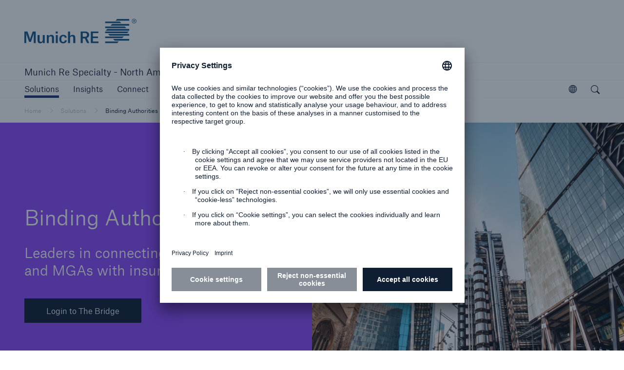

--- FILE ---
content_type: text/html; charset=UTF-8
request_url: https://www.munichre.com/specialty/north-america/en/solutions/binding-authorities.html
body_size: 19786
content:



<!doctype html>
<html lang="en" class="no-js">
    <head>
    <meta charset="UTF-8"/>
    <title>Binding Authorities</title>
    
    <meta name="description" content="Our Binding Authorities team (formerly Bell &amp; Clements) are leading experts in understanding and connecting US coverholders and brokers to flexible and innovative insurance solutions"/>
    <meta name="template" content="detail"/>
    <meta name="viewport" content="width=device-width, initial-scale=1"/>
    

    


<meta http-equiv="x-ua-compatible" content="ie=edge"/>

<meta name="viewport" content="width=device-width, initial-scale=1.0, shrink-to-fit=no"/>
<meta name="msapplication-tap-highlight" content="no"/>
<meta name="format-detection" content="telephone=no"/>



  
  
    <meta name="twitter:card" content="summary"/>
  
    <meta property="og:description" content="Our Binding Authorities team (formerly Bell &amp; Clements) are leading experts in understanding and connecting US coverholders and brokers to flexible and innovative insurance solutions"/>
  
    <meta property="og:type" content="website"/>
  
    <meta property="og:url" content="https://www.munichre.com/specialty/north-america/en/solutions/binding-authorities.html"/>
  
    <meta name="image" property="og:image" content="https://www.munichre.com/content/dam/munichre/global/images/royalty-free-mediaportal/images/AdobeStock_318998842.jpeg/_jcr_content/renditions/original.image_file.1200.801.file/AdobeStock_318998842.jpg"/>
  
    <meta name="google-site-verification" content="VnpRm90MZw8IA12dwlZNI_PULa55G3gh_aSkQlgQGsA"/>
  
    <meta property="og:title" content="Binding Authorities"/>
  







  <script defer="defer" type="text/javascript" src="https://rum.hlx.page/.rum/@adobe/helix-rum-js@%5E2/dist/rum-standalone.js" data-routing="program=102052,environment=979411,tier=publish"></script>
<link rel="apple-touch-startup-image" media="(device-width: 320px) and (device-height: 480px) and (-webkit-device-pixel-ratio: 1)" href="/etc/clientlibs/munichre/mrwebsites/corporate/frontend/favicons.lc-2025.1216.1151802.0007189905_cp2fm-converted-lc.res/apple-touch-startup-image-320x460.png"/>
  <link rel="apple-touch-startup-image" media="(device-width: 320px) and (device-height: 480px) and (-webkit-device-pixel-ratio: 2)" href="/etc/clientlibs/munichre/mrwebsites/corporate/frontend/favicons.lc-2025.1216.1151802.0007189905_cp2fm-converted-lc.res/apple-touch-startup-image-640x920.png"/>
  <link rel="apple-touch-startup-image" media="(device-width: 320px) and (device-height: 568px) and (-webkit-device-pixel-ratio: 2)" href="/etc/clientlibs/munichre/mrwebsites/corporate/frontend/favicons.lc-2025.1216.1151802.0007189905_cp2fm-converted-lc.res/apple-touch-startup-image-640x1096.png"/>
  <link rel="apple-touch-startup-image" media="(device-width: 375px) and (device-height: 667px) and (-webkit-device-pixel-ratio: 2)" href="/etc/clientlibs/munichre/mrwebsites/corporate/frontend/favicons.lc-2025.1216.1151802.0007189905_cp2fm-converted-lc.res/apple-touch-startup-image-750x1294.png"/>
  <link rel="apple-touch-startup-image" media="(device-width: 414px) and (device-height: 736px) and (orientation: landscape) and (-webkit-device-pixel-ratio: 3)" href="/etc/clientlibs/munichre/mrwebsites/corporate/frontend/favicons.lc-2025.1216.1151802.0007189905_cp2fm-converted-lc.res/apple-touch-startup-image-1182x2208.png"/>
  <link rel="apple-touch-startup-image" media="(device-width: 414px) and (device-height: 736px) and (orientation: portrait) and (-webkit-device-pixel-ratio: 3)" href="/etc/clientlibs/munichre/mrwebsites/corporate/frontend/favicons.lc-2025.1216.1151802.0007189905_cp2fm-converted-lc.res/apple-touch-startup-image-1242x2148.png"/>
  <link rel="apple-touch-startup-image" media="(device-width: 768px) and (device-height: 1024px) and (orientation: landscape) and (-webkit-device-pixel-ratio: 1)" href="/etc/clientlibs/munichre/mrwebsites/corporate/frontend/favicons.lc-2025.1216.1151802.0007189905_cp2fm-converted-lc.res/apple-touch-startup-image-748x1024.png"/>
  <link rel="apple-touch-startup-image" media="(device-width: 768px) and (device-height: 1024px) and (orientation: portrait) and (-webkit-device-pixel-ratio: 1)" href="/etc/clientlibs/munichre/mrwebsites/corporate/frontend/favicons.lc-2025.1216.1151802.0007189905_cp2fm-converted-lc.res/apple-touch-startup-image-768x1004.png"/>
  <link rel="apple-touch-startup-image" media="(device-width: 768px) and (device-height: 1024px) and (orientation: landscape) and (-webkit-device-pixel-ratio: 2)" href="/etc/clientlibs/munichre/mrwebsites/corporate/frontend/favicons.lc-2025.1216.1151802.0007189905_cp2fm-converted-lc.res/apple-touch-startup-image-1496x2048.png"/>
  <link rel="apple-touch-startup-image" media="(device-width: 768px) and (device-height: 1024px) and (orientation: portrait) and (-webkit-device-pixel-ratio: 2)" href="/etc/clientlibs/munichre/mrwebsites/corporate/frontend/favicons.lc-2025.1216.1151802.0007189905_cp2fm-converted-lc.res/apple-touch-startup-image-1536x2008.png"/>

  <link rel="apple-touch-icon" sizes="57x57" href="/content/dam/munichre/contentlounge/website-pieces/administrative/favicons/munichre-icon/apple-touch-icon-180x180.png/_jcr_content/renditions/original.image_file.57.57.file/apple-touch-icon-180x180.png"/>
  <link rel="apple-touch-icon" sizes="60x60" href="/content/dam/munichre/contentlounge/website-pieces/administrative/favicons/munichre-icon/apple-touch-icon-180x180.png/_jcr_content/renditions/original.image_file.60.60.file/apple-touch-icon-180x180.png"/>
  <link rel="apple-touch-icon" sizes="72x72" href="/content/dam/munichre/contentlounge/website-pieces/administrative/favicons/munichre-icon/apple-touch-icon-180x180.png/_jcr_content/renditions/original.image_file.72.72.file/apple-touch-icon-180x180.png"/>
  <link rel="apple-touch-icon" sizes="76x76" href="/content/dam/munichre/contentlounge/website-pieces/administrative/favicons/munichre-icon/apple-touch-icon-180x180.png/_jcr_content/renditions/original.image_file.76.76.file/apple-touch-icon-180x180.png"/>
  <link rel="apple-touch-icon" sizes="114x114" href="/content/dam/munichre/contentlounge/website-pieces/administrative/favicons/munichre-icon/apple-touch-icon-180x180.png/_jcr_content/renditions/original.image_file.114.114.file/apple-touch-icon-180x180.png"/>
  <link rel="apple-touch-icon" sizes="120x120" href="/content/dam/munichre/contentlounge/website-pieces/administrative/favicons/munichre-icon/apple-touch-icon-180x180.png/_jcr_content/renditions/original.image_file.120.120.file/apple-touch-icon-180x180.png"/>
  <link rel="apple-touch-icon" sizes="144x144" href="/content/dam/munichre/contentlounge/website-pieces/administrative/favicons/munichre-icon/apple-touch-icon-180x180.png/_jcr_content/renditions/original.image_file.144.144.file/apple-touch-icon-180x180.png"/>
  <link rel="apple-touch-icon" sizes="152x152" href="/content/dam/munichre/contentlounge/website-pieces/administrative/favicons/munichre-icon/apple-touch-icon-180x180.png/_jcr_content/renditions/original.image_file.152.152.file/apple-touch-icon-180x180.png"/>
  <link rel="apple-touch-icon" sizes="180x180" href="/content/dam/munichre/contentlounge/website-pieces/administrative/favicons/munichre-icon/apple-touch-icon-180x180.png/_jcr_content/renditions/original./apple-touch-icon-180x180.png"/>

  <link rel="icon" type="image/png" sizes="32x32" href="/content/dam/munichre/contentlounge/website-pieces/administrative/favicons/munichre-icon/favicon-32x32.png/_jcr_content/renditions/original./favicon-32x32.png"/>
  <link rel="icon" type="image/png" sizes="16x16" href="/content/dam/munichre/contentlounge/website-pieces/administrative/favicons/munichre-icon/favicon-16x16.png/_jcr_content/renditions/original./favicon-16x16.png"/>
  <link rel="shortcut icon" href="/content/dam/munichre/contentlounge/website-pieces/administrative/favicons/munichre-icon/favicon.ico/_jcr_content/renditions/original./favicon.ico"/>




    <link rel="canonical" href="https://www.munichre.com/specialty/north-america/en/solutions/binding-authorities.html"/>





    <link rel="stylesheet" href="https://www.munichre.com/specialty/north-america/en.color-schemes.css" type="text/css"/>



<link rel="stylesheet" href="/etc/clientlibs/munichre/mrwebsites/corporate/frontend/resources.lc-2025.1216.1151802.0007189905_cp2fm-converted-lc.res/css/styles.print.min.css" media="print" type="text/css"/>


  
<link rel="stylesheet" href="/etc.clientlibs/munichre/mrwebsites/corporate/core/clientlibs/mrwebsites.corporate.cq.app-react.lc-e61254ec9c8cc22089c8360a5b5bec6d-lc.min.css" type="text/css">
<link rel="stylesheet" href="/etc.clientlibs/munichre/mrwebsites/corporate/core/clientlibs/mrwebsites.corporate.app.lc-16d5833de147ed79ab2d458ef82603a5-lc.min.css" type="text/css">
      
  



<script type="text/javascript">(function(d,s){var l=d.createElement(s),e=d.getElementsByTagName(s)[0];
l.async=true;l.type='text/javascript';
l.src='https://c.leadlab.click/5af6925e29eb3650.js';
e.parentNode.insertBefore(l,e);})(document,'script');</script>



<script>
if (typeof biotope !== 'undefined') {
  biotope.configuration.set('data.staticResourcesBase', '/etc/clientlibs/munichre/mrwebsites/corporate/frontend/resources.lc-2025.1216.1151802.0007189905_cp2fm-converted-lc.res/');
  biotope.configuration.set('data.staticResourcesContentRepoBase', '/etc/clientlibs/munichre/mrwebsites/corporate/frontend/resources.lc-2025.1216.1151802.0007189905_cp2fm-converted-lc.res/');

  biotope.configuration.set('data.chartDataBaseUrl', ''); // has to be empty, relative url is available at component

}
</script>






  

    
    
    

    

    


        <script type="text/javascript" src="//assets.adobedtm.com/launch-ENcf8fe449e1d74e9aa91e6c2c896b4675.min.js" async></script>


    
    
    

    

    
    
</head>
    <body class="content page basicpage mr-theme-purple " data-chartdatabaseurl="">
        <a href="#" class="skip-link">Skip to main content</a>
        
        
            



            <div class="page-wrap">

  
<mr-m-news-ticker class="mr-m-news-ticker" api-url="https://www.munichre.com/specialty/north-america/en/solutions/binding-authorities/_jcr_content.newsalert.json">
</mr-m-news-ticker>

<div class="headercwcontainer">
  <div class="xfpage page">

    <header class="headerCw">
      <div class="headerCw__inner">

        








<div class="headerCw__logo-wrapper">

  








  
  
  


<a class="headerCw__logo-left " href="https://www.munichre.com/specialty/north-america/en.html">

    
    

    
  <span class="mr-h-visually-hidden">Home | Munich Re Specialty - North America </span>

  
  

  
  
      <mr-e-icon title="Home | Munich Re Specialty - North America " class="mr-logo-first" icon-path="/content/dam/munichre/contentlounge/website-pieces/administrative/left-logos/munichre_r_us_logo.svg/_jcr_content/renditions/original.media_file.file/munichre_r_us_logo.svg"></mr-e-icon>
      <mr-e-icon title="Home | Munich Re Specialty - North America " class="mr-logo-light" icon-path="/content/dam/munichre/contentlounge/website-pieces/administrative/left-logos/munichre_r_us_logo.svg/_jcr_content/renditions/original.media_file.file/munichre_r_us_logo.svg"></mr-e-icon>
      <mr-e-icon class="mr-logo-second"></mr-e-icon>
  

</a>


    




  








  
  
  


<a class="headerCw__logo-right  empty">

    
    

    

</a>


    




</div>



  

  

  











<div class="headerCw__legalEntityWrapper">
  <div class="headerCw__legalEntityRow">
    <div tabindex="0" class="headerCw__legalEntity ">Munich Re Specialty - North America</div>

    


    <div class="headerCw__legalEntityFill"></div>

    
    

    

    
    

  </div>
</div>












        <!-- Standard navigation -->
        




<div class="headerCw__navigation visible ">

  <button data-overlay-open="navigation" class="headerCw__navigationBurger hidden" title="open navigation" aria-label="open navigation"></button>

  <nav class="cmp-list" aria-label="Main">
    <ul class="cmp-list__item-container">
      <li class="cmp-list__item selected" data-navigation-leaf="false">
        <div>
          <a class="cmp-list__item-link" href="https://www.munichre.com/specialty/north-america/en/solutions.html" role="button">
            <span class="cmp-list__item-title">Solutions</span>
          </a>
        </div>
      </li>
<li class="cmp-list__item " data-navigation-leaf="false">
        <div>
          <a class="cmp-list__item-link" href="https://www.munichre.com/specialty/north-america/en/insights.html" role="button">
            <span class="cmp-list__item-title">Insights</span>
          </a>
        </div>
      </li>
<li class="cmp-list__item " data-navigation-leaf="true">
        <div>
          <a class="cmp-list__item-link" href="https://www.munichre.com/specialty/north-america/en/connect.html" role="link">
            <span class="cmp-list__item-title">Connect</span>
          </a>
        </div>
      </li>
<li class="cmp-list__item " data-navigation-leaf="true">
        <div>
          <a class="cmp-list__item-link" href="https://careers.munichre.com/en/munichre" role="link" target="_blank">
            <span class="cmp-list__item-title">Careers</span>
          </a>
        </div>
      </li>

    </ul>
  </nav>

  <div class="headerCw__navigationFill"></div>
  
  
  

  

  



  
<mr-m-popover class="mr-m-header-link-finder ">
  <button class="mr-m-popover__toggle" role="button" aria-label="Explore the MunichRe Group">
    <span class="mr-m-popover__toggle-label">Open</span>
    <mr-e-icon class="mr-m-popover__toggle-icon" icon-path="/content/dam/munichre/contentlounge/website-pieces/icons/static-icons/mr-icon-globe.svg/_jcr_content/renditions/original.media_file.file/mr-icon-globe.svg" role="presentation"></mr-e-icon>
  </button>
  <div class="mr-m-popover__overlay" role="dialog" aria-describedby="explorer-title">
    <div class="mr-m-popover__header">
      <p id="explorer-title">Explore Munich Re Group</p>
      <button class="mr-m-popover__close-btn">
        <span class="icon-close"></span>
        <span class="mr-h-visually-hidden">Close</span>
      </button>
    </div>
    <section>
      <p>
        Get to know our Group companies, branches and subsidiaries worldwide.
      </p>
      <mr-e-link-wrapper class="mr-m-header-link-finder__feature-link-wrapper" icon-id="mr-icon-chevron-right">
        
<div>
  <a href="https://www.munichre.com/en.html" class="cmp-list__item-link">
    Go to Munich Re Group
  </a>
</div>

    


      </mr-e-link-wrapper>
      <mr-m-link-list-filter>
        <label class="mr-m-link-list-filter__label" for="mr-m-link-list-filter__input">Search for company or location</label>
        <input class="mr-m-link-list-filter__input" id="mr-m-link-list-filter__input" placeholder="Search for company or location" autocomplete="off"/>
        <span class="mr-m-link-list-filter__icon icon-pull-down"></span>
        



<ul class="mr-m-link-list-filter__list">
  

  
  <li class="headerLinkFinderItem section">

  <a data-keywords="US, USA, North America" class="cmp-list__item-link" href="https://www.americanalternativeinsurancecorporation.com/en.html">
    American Alternative Insurance Corporation (AAIC)
  </a>


    
</li>


  
  

  
  



  

  
  <li class="headerLinkFinderItem section">

  <a data-keywords="AMIG, Cincinnati, " class="cmp-list__item-link" href="https://www.amig.com/">
    American Modern Insurance Group (AMIG)
  </a>


    
</li>


  
  

  
  



  

  
  <li class="headerLinkFinderItem section">

  <a data-keywords="US, USA, North America" class="cmp-list__item-link" href="https://www.bridgewayinsurancecompany.com/en.html">
     Bridgeway Insurance Company
  </a>


    
</li>


  
  

  
  



  

  
  <li class="headerLinkFinderItem section">

  <a data-keywords="ERGO, Germany, Düsseldorf" class="cmp-list__item-link" href="https://www.ergo.com/en/Startseite" target="_blank">
    ERGO Group
  </a>


    
</li>


  
  

  
  



  

  
  <li class="headerLinkFinderItem section">

  <a class="cmp-list__item-link" href="https://www.munichre.com/glise/en.html">
    Great Lakes Insurance SE
  </a>


    
</li>


  
  

  
  



  

  
  <li class="headerLinkFinderItem section">

  <a data-keywords="HSB, US, USA, Hartford Steam Boiler , Amerika, America " class="cmp-list__item-link" href="https://www.munichre.com/hsb/en.html">
    HSB | The Hartford Steam Boiler Inspection and Insurance Company
  </a>


    
</li>


  
  

  
  



  

  
  <li class="headerLinkFinderItem section">

  <a data-keywords="HSB IoT, Connected Technologies, Hartford" class="cmp-list__item-link" href="https://www.hsb-ats.com/en.html">
    HSB | Applied Technology Solutions
  </a>


    
</li>


  
  

  
  



  

  
  <li class="headerLinkFinderItem section">

  <a data-keywords="HSB Canada, Boiler Inspection and Insurance Company of Canada" class="cmp-list__item-link" href="https://www.munichre.com/hsbcanada/en.html">
    HSB | Canada
  </a>


    
</li>


  
  

  
  



  

  
  <li class="headerLinkFinderItem section">

  <a data-keywords="HSB, UK, United Kingdom, Great Britain, HSB Engineering Insurance Services Limited, Irleand, Scotland, Wales,, Channel Islands, Isle of Man, Northern Ireland" class="cmp-list__item-link" href="https://www.munichre.com/hsbeil/en.html">
    HSB | UK and Ireland
  </a>


    
</li>


  
  

  
  



  

  
  <li class="headerLinkFinderItem section">

  <a data-keywords="UK, United Kingdom, GJWPC" class="cmp-list__item-link" href="https://www.grovesjohnwestrup.com/en.html">
    GrovesJohnWestrup
  </a>


    
</li>


  
  

  
  



  

  
  <li class="headerLinkFinderItem section">

  <a data-keywords="Germany" class="cmp-list__item-link" href="https://www.meag.com/">
    MEAG
  </a>


    
</li>


  
  

  
  



  

  
  <li class="headerLinkFinderItem section">


    
</li>


  
  

  
  



  

  
  <li class="headerLinkFinderItem section">

  <a data-keywords="Munich Re Group, München, Bavaria, Germany" class="cmp-list__item-link" href="https://www.munichre.com/en.html">
    Munich Re Group
  </a>


    
</li>


  
  

  
  



  

  
  <li class="headerLinkFinderItem section">

  <a data-keywords="Automation Solutions, Dublin, Ireland, MRAS" class="cmp-list__item-link" href="https://www.munichre.com/automation-solutions/en.html">
    Munich Re Automation Solutions Ltd
  </a>


    
</li>


  
  

  
  



  

  
  <li class="headerLinkFinderItem section">


    
</li>


  
  

  
  



  

  
  <li class="headerLinkFinderItem section">

  <a data-keywords="Cananda, Toronto, Ontario, North America" class="cmp-list__item-link" href="https://www.munichre.com/ca-non-life/en.html">
    Munich Re Canada Non-Life
  </a>


    
</li>


  
  

  
  



  

  
  <li class="headerLinkFinderItem section">

  <a class="cmp-list__item-link" href="https://www.munichre-foundation.org/en.html" target="_blank">
    Munich Re Foundation
  </a>


    
</li>


  
  

  
  



  

  
  <li class="headerLinkFinderItem section">

  <a data-keywords="F&amp;C, F &amp; C," class="cmp-list__item-link" href="https://www.munichre.com/en/solutions/for-industry-clients/facultative-and-corporate.html">
    Munich Re Facultative &amp; Corporate
  </a>


    
</li>


  
  

  
  



  

  
  <li class="headerLinkFinderItem section">

  <a data-keywords="Germany" class="cmp-list__item-link" href="https://www.munichreinvestmentpartners.com/en.html">
    Munich Re Investment Partners
  </a>


    
</li>


  
  

  
  



  

  
  <li class="headerLinkFinderItem section">

  <a data-keywords="Life US, America, USA, " class="cmp-list__item-link" href="https://www.munichre.com/us-life/en.html">
    Munich Re Life US - Munich American Reassurance Company, Inc
  </a>


    
</li>


  
  

  
  



  

  
  <li class="headerLinkFinderItem section">

  <a data-keywords="RMP, Service GmbH" class="cmp-list__item-link" href="https://www.munichre.com/rmp/en.html">
    Munich Re Risk Management Partners
  </a>


    
</li>


  
  

  
  



  

  
  <li class="headerLinkFinderItem section">

  <a data-keywords="RMP Service" class="cmp-list__item-link" href="/munichreservicegmbh/en/about-us.html#germany">
    Munich Re Service GmbH
  </a>


    
</li>


  
  

  
  



  

  
  <li class="headerLinkFinderItem section">

  <a data-keywords="global, GSI, MRS" class="cmp-list__item-link" href="https://www.munichre.com/specialty/en.html">
    Munich Re Specialty
  </a>


    
</li>


  
  

  
  



  

  
  <li class="headerLinkFinderItem section">

  <a data-keywords="Specialty,  MRS, GSI, Global Markets" class="cmp-list__item-link" href="https://www.munichre.com/specialty/global-markets-ireland/en.html">
    Munich Re Specialty - GM, Ireland
  </a>


    
</li>


  
  

  
  



  

  
  <li class="headerLinkFinderItem section">

  <a data-keywords="NMU, UK, United Kingdom, Specialty, Global Markets, GSI" class="cmp-list__item-link" href="https://www.munichre.com/specialty/global-markets-uk/en.html">
    Munich Re Specialty - GM, UK 
  </a>


    
</li>


  
  

  
  



  

  
  <li class="headerLinkFinderItem section">

  <a data-keywords="Syndicate, UK, United Kingdom, GSI, MRS, Global Markets" class="cmp-list__item-link" href="https://www.munichre.com/specialty/global-markets-syndicate/en.html">
    Munich Re Specialty - GM, Syndicate
  </a>


    
</li>


  
  

  
  



  

  
  <li class="headerLinkFinderItem section">

  <a data-keywords="US, USA, MRSI, MRS, GSI, Binding Authorities, Programs" class="cmp-list__item-link" href="https://www.munichre.com/specialty/north-america/en.html">
    Munich Re Specialty - North America
  </a>


    
</li>


  
  

  
  



  

  
  <li class="headerLinkFinderItem section">

  <a data-keywords="MRS, GSI,  north America, USA, UK, Bell &amp; Clements," class="cmp-list__item-link" href="https://www.munichre.com/specialty/north-america/en/solutions/binding-authorities.html">
    Munich Re Specialty - NA, Binding Authorities
  </a>


    
</li>


  
  

  
  



  

  
  <li class="headerLinkFinderItem section">

  <a data-keywords="global, GSI, MRS, NA, US, USA, MRSI, Canada" class="cmp-list__item-link" href="https://www.munichre.com/temple-insurance/en/strategic-partners.html">
    Munich Re Specialty - NA, Canada Insurance Programs
  </a>


    
</li>


  
  

  
  



  

  
  <li class="headerLinkFinderItem section">

  <a data-keywords="United Kingdom, UK, US, USA, North America, Specialty, MRS" class="cmp-list__item-link" href="https://www.munichre.com/specialty/north-america/en/solutions/programs/digital-partners.html">
    Munich Re Specialty - NA, Digital Programs
  </a>


    
</li>


  
  

  
  



  

  
  <li class="headerLinkFinderItem section">

  <a data-keywords="Underwriting Agents, UAE, Arabia, DIFC, United Arab Emirates, Dubai" class="cmp-list__item-link" href="https://www.munichre.com/en/company/about-munich-re/munich-re-worldwide.html#arab">
    Munich Re Underwriting Agents (DIFC) Ltd. 
  </a>


    
</li>


  
  

  
  



  

  
  <li class="headerLinkFinderItem section">

  <a data-keywords="UK, Great Britain, England, Scotland" class="cmp-list__item-link" href="https://www.munichre.com/uk-life/en.html">
    Munich Re UK Life Branch
  </a>


    
</li>


  
  

  
  



  

  
  <li class="headerLinkFinderItem section">

  <a data-keywords="USA, Non-Life, US, North America" class="cmp-list__item-link" href="https://www.munichre.com/specialty/north-america/en.html">
    Munich Re US - Munich Reinsurance America, Inc
  </a>


    
</li>


  
  

  
  



  

  
  <li class="headerLinkFinderItem section">

  <a data-keywords="US, USA, North America, VC" class="cmp-list__item-link" href="https://www.munichre.com/mrv/en.html">
    Munich Re Ventures
  </a>


    
</li>


  
  

  
  



  

  
  <li class="headerLinkFinderItem section">

  <a data-keywords="New Re, New Reinsurance, Switzerland, Swiss, Zurich, Zürich, NewRe" class="cmp-list__item-link" href="https://www.newre.com/en.html">
    NewRe - New Reinsurance Company
  </a>


    
</li>


  
  

  
  



  

  
  <li class="headerLinkFinderItem section">

  <a data-keywords="Canada" class="cmp-list__item-link" href="https://www.munichre.com/temple-insurance/en.html">
    Temple Insurance Company
  </a>


    
</li>


  
  

  
  



  

  
  <li class="headerLinkFinderItem section">

  <a data-keywords="US, USA, North America" class="cmp-list__item-link" href="https://www.peslic.com/en.html" target="_blank">
    The Princeton Excess and Surplus Lines Insurance Company (PESLIC)
  </a>


    
</li>


  
  

  
  


</ul>




      </mr-m-link-list-filter>
    </section>
  </div>
</mr-m-popover>

  <button data-overlay-open="search" class="headerCw__navigationSearch" aria-label="open search">
</button>
  
</div>

        <!-- Simple navigation -->
        

        <!-- MEAG navigation -->
        

      </div>
    </header>
  </div>
</div>



  <main class="main content ">
    <article>

      <div class="root responsivegrid">


<div class="aem-Grid aem-Grid--12 aem-Grid--default--12 ">
    
    <div class="rowColResponsiveGrid responsivegrid aem-GridColumn aem-GridColumn--default--12"><div class=" ">

  

  
  

  <div class="row ">
    <div class="col ">
      <div class="breadcrumb aem-GridColumn aem-GridColumn--default--12">
<nav class="cmp-breadcrumb" aria-label="Breadcrumb">
  <ol class="cmp-breadcrumb__list" itemscope itemtype="http://schema.org/BreadcrumbList">
    <li class="cmp-breadcrumb__item" itemprop="itemListElement" itemscope itemtype="http://schema.org/ListItem">
      <a class="cmp-breadcrumb__item-link" itemprop="item" href="https://www.munichre.com/specialty/north-america/en.html">
        <span itemprop="name">Home</span>
      </a>
      <meta itemprop="position" content="1"/>
    </li>
  
    <li class="cmp-breadcrumb__item" itemprop="itemListElement" itemscope itemtype="http://schema.org/ListItem">
      <a class="cmp-breadcrumb__item-link" itemprop="item" href="https://www.munichre.com/specialty/north-america/en/solutions.html">
        <span itemprop="name">Solutions</span>
      </a>
      <meta itemprop="position" content="2"/>
    </li>
  
    <li class="cmp-breadcrumb__item cmp-breadcrumb__item--active" itemprop="itemListElement" itemscope itemtype="http://schema.org/ListItem">
      
        <span itemprop="name">Binding Authorities</span>
      
      <meta itemprop="position" content="3"/>
    </li>
  </ol>
</nav>


    

</div>
<div class="stageStandardWrapper mr-m-stage-standard__wrapper aem-GridColumn aem-GridColumn--default--12">



  










<mr-m-stage-standard class="mr-m-stage-standard  mr-m-stage-standard--themed-background">
    <div class="mr-m-stage-standard__overview">
        <div class="mr-m-stage-standard__grid-container">
            <div class="mr-m-stage-standard__media">
                <!-- image -->
                
                  

  
  
  


  <div class="imageBasic  " data-ratio="1.7778">

    <div class="imageBasic__inner">

      

        
        <picture><source media="(min-width: 1024px)" srcset="/content/dam/munichre/global/images/royalty-free-mediaportal/images/AdobeStock_318998842.jpeg/_jcr_content/renditions/crop-16x9-2560.jpg./crop-16x9-2560.jpg 2560w, /content/dam/munichre/global/images/royalty-free-mediaportal/images/AdobeStock_318998842.jpeg/_jcr_content/renditions/crop-16x9-1920.jpg./crop-16x9-1920.jpg 1920w, /content/dam/munichre/global/images/royalty-free-mediaportal/images/AdobeStock_318998842.jpeg/_jcr_content/renditions/crop-16x9-1280.jpg./crop-16x9-1280.jpg 1280w, /content/dam/munichre/global/images/royalty-free-mediaportal/images/AdobeStock_318998842.jpeg/_jcr_content/renditions/crop-16x9-393.jpg./crop-16x9-393.jpg 393w" /><source media="(min-width: 640px)" srcset="/content/dam/munichre/global/images/royalty-free-mediaportal/images/AdobeStock_318998842.jpeg/_jcr_content/renditions/crop-2x1-2560.jpg./crop-2x1-2560.jpg 2560w, /content/dam/munichre/global/images/royalty-free-mediaportal/images/AdobeStock_318998842.jpeg/_jcr_content/renditions/crop-2x1-768.jpg./crop-2x1-768.jpg 768w" /><source media="(min-width: 320px)" srcset="/content/dam/munichre/global/images/royalty-free-mediaportal/images/AdobeStock_318998842.jpeg/_jcr_content/renditions/crop-1x1-2560.jpg./crop-1x1-2560.jpg 2560w, /content/dam/munichre/global/images/royalty-free-mediaportal/images/AdobeStock_318998842.jpeg/_jcr_content/renditions/crop-1x1-1280.jpg./crop-1x1-1280.jpg 1280w, /content/dam/munichre/global/images/royalty-free-mediaportal/images/AdobeStock_318998842.jpeg/_jcr_content/renditions/crop-1x1-768.jpg./crop-1x1-768.jpg 768w, /content/dam/munichre/global/images/royalty-free-mediaportal/images/AdobeStock_318998842.jpeg/_jcr_content/renditions/crop-1x1-400.jpg./crop-1x1-400.jpg 400w" /><img src="/content/dam/munichre/global/images/royalty-free-mediaportal/images/AdobeStock_318998842.jpeg/_jcr_content/renditions/crop-16x9-1280.jpg./crop-16x9-1280.jpg" alt="Binding Authorities offers insurance solutions to wholesalers and MGAs" title="Binding Authorities "/></picture>

      

    </div>

    
    
  </div>


                

                <!-- video -->
                

                
                
            </div>
            <div class="mr-m-stage-standard__overview__content">
                <div class="mr-m-stage-standard__overview__content-inner">
                    <div class="mr-m-stage-standard__overview__content-main">
                        <h1 class="mr-m-stage-standard__overview__content-main-header
                        ">
                            Binding Authorities
                            
                        </h1>
                    </div>
                    <div class="mr-m-stage-standard__overview__content-headers">

                        <h3 class="mr-m-stage-standard__overview__content-headers-subtitle">
                            Leaders in connecting wholesalers and MGAs with insurance solutions 
                            
                        </h3>

                        
                        
                        

                        
                        <div class="mr-m-stage-standard__overview__content-headers-button-wrapper">
                            <a class="button button--cb button--cyan" role="button" tabindex="0" href="https://bridge.bellandclements.com/" target="_blank">Login to The Bridge</a>

                            

                        </div>
                        

                    </div>

                </div>

            </div>
            
            
            
        </div>
    </div>
</mr-m-stage-standard>



    

</div>
<div class="textToSpeechPlayer aem-GridColumn aem-GridColumn--default--12"><mr-m-text-to-speech-player class="mr-m-text-to-speech-player" role="application" tabindex="0">
    <div class="player__container d-none" data-i18n-play="Play" data-i18n-remove="Remove">
        <div class="player__wishlist d-none"><ul></ul></div>
        <div class="player__content">
            <audio class="player__audio d-none">
                <source src="" type="audio/mp3"/>
            </audio>
            <div class="player__info">
                <img alt="alt txt" class="player__info-image" src=""/>
                <div class="player__info-content">
                    <h3 class="player__info-name">properties.trackTitle</h3>
                    <p class="player__info-description">properties.trackSubtitle</p>
                </div>
            </div>
            <div class="player__functions">
                <div class="player__volume">
                    <button class="icon-volume" title="Mute player">
                        <svg class="sound-active" width="18" height="18" viewBox="0 0 18 18" fill="none" xmlns="https://www.w3.org/2000/svg">
                            <path d="M4.03189 5.85891L8.98924 1.112V16.6393L4.03189 11.8948H0V5.85891H4.03189ZM11.0506 0V2.07094C13.9251 2.99641 16.0032 5.6939 16.0032 8.87445C16.0032 12.055 13.9227 14.7525 11.0506 15.678V17.7489C15.0395 16.766 17.9976 13.1646 17.9976 8.87206C17.9976 4.57951 15.0395 0.982862 11.0506 0ZM13.4492 8.87684C13.4492 7.13591 12.4807 5.61977 11.0506 4.84018V12.9111C12.4783 12.1315 13.4492 10.6178 13.4492 8.87445V8.87684Z" fill="#6D767C"/>
                        </svg>
                        <svg class="sound-mute" width="24" height="24" viewBox="0 0 24 24" fill="none">
                            <path d="M5.4,7.9L12,1.5v20.7l-6.6-6.3H0v-8H5.4L5.4,7.9z M21,12l3,3l-2,2l-3-3l-3,3l-2-2l3-3l-3-3l2-2l3,3l3-3l2,2L21,12z" fill="#6D767C"/>
                        </svg>
                    </button>
                    <input class="volume-slider" type="range" min="0" max="100" value="50"/>
                </div>
                <div class="player__controls flex-group">
                    <button class="icon-back" title="Rewind/Previous">
                        <svg width="24" height="24" viewBox="0 0 24 24" fill="none" xmlns="https://www.w3.org/2000/svg">
                            <path d="M22 22.2338C22 23.0111 21.152 23.4912 20.4855 23.0913L3.42916 12.8575C2.78182 12.4691 2.78182 11.5309 3.42916 11.1425L20.4855 0.908697C21.152 0.508781 22 0.988895 22 1.76619L22 22.2338Z" fill="#6D767C"/>
                            <rect x="2" width="3" height="24" fill="#6D767C"/>
                        </svg>
                    </button>
                    <button class="icon-play" title="Play">
                        <svg width="18" height="18" viewBox="0 0 18 18" fill="none" xmlns="https://www.w3.org/2000/svg">
                            <path fill-rule="evenodd" clip-rule="evenodd" d="M16.2071 8.22547L2.03696 0.0925565C1.57398 -0.173519 1 0.165763 1 0.706361V17.2936C1 17.8342 1.57398 18.1735 2.03696 17.9074L16.2071 9.77453C16.8005 9.43337 16.8005 8.56663 16.2071 8.22547" fill="#6D767C"></path>
                        </svg>
                    </button>
                    <button class="icon-pause d-none" title="Pause">
                        <svg width="18" height="18" viewBox="0 0 18 18" fill="none" xmlns="https://www.w3.org/2000/svg">
                            <rect x="2" width="5.25" height="18" fill="#6D767C"></rect>
                            <rect x="10.25" width="5.25" height="18" fill="#6D767C"></rect>
                        </svg>
                    </button>
                    <button class="icon-forward" title="Next">
                        <svg width="24" height="24" viewBox="0 0 24 24" fill="none" xmlns="https://www.w3.org/2000/svg">
                            <rect x="19" width="3" height="24"/>
                            <path d="M2 1.76619C2 0.988895 2.84797 0.508783 3.5145 0.908697L20.5708 11.1425C21.2182 11.5309 21.2182 12.4691 20.5708 12.8575L3.5145 23.0913C2.84797 23.4912 2 23.0111 2 22.2338L2 1.76619Z"/>
                        </svg>
                    </button>
                </div>

                <div class="player__controls flex-group mobile-position">
                    <button class="icon-expand" title="Expand player">
                        <svg width="20" height="20" viewBox="0 0 20 20" fill="none" xmlns="https://www.w3.org/2000/svg">
                            <path fill-rule="evenodd" clip-rule="evenodd" d="M19 1V7.18806H17.875V2.92037L12.0852 8.71019L11.2898 7.91481L17.0796 2.125H12.8125V1H19ZM7.91481 11.2898L2.125 17.079V12.8125H1V19H7.1875V17.875H2.92037L8.71019 12.0852L7.91481 11.2898Z" fill="#6D767C"/>
                            <path d="M19 1H19.1875V0.8125H19V1ZM19 7.18806V7.37556H19.1875V7.18806H19ZM17.875 7.18806H17.6875V7.37556H17.875V7.18806ZM17.875 2.92037H18.0625V2.46771L17.7424 2.78779L17.875 2.92037ZM12.0852 8.71019L11.9526 8.84277L12.0852 8.97535L12.2178 8.84277L12.0852 8.71019ZM11.2898 7.91481L11.1572 7.78223L11.0246 7.91481L11.1572 8.0474L11.2898 7.91481ZM17.0796 2.125L17.2122 2.25758L17.5323 1.9375H17.0796V2.125ZM12.8125 2.125H12.625V2.3125H12.8125V2.125ZM12.8125 1V0.8125H12.625V1H12.8125ZM7.91481 11.2898L8.0474 11.1572L7.91482 11.0246L7.78224 11.1572L7.91481 11.2898ZM2.125 17.079H1.9375V17.5317L2.25758 17.2116L2.125 17.079ZM2.125 12.8125H2.3125V12.625H2.125V12.8125ZM1 12.8125V12.625H0.8125V12.8125H1ZM1 19H0.8125V19.1875H1V19ZM7.1875 19V19.1875H7.375V19H7.1875ZM7.1875 17.875H7.375V17.6875H7.1875V17.875ZM2.92037 17.875L2.78779 17.7424L2.46771 18.0625H2.92037V17.875ZM8.71019 12.0852L8.84277 12.2178L8.97535 12.0852L8.84277 11.9526L8.71019 12.0852ZM18.8125 1V7.18806H19.1875V1H18.8125ZM19 7.00056H17.875V7.37556H19V7.00056ZM18.0625 7.18806V2.92037H17.6875V7.18806H18.0625ZM17.7424 2.78779L11.9526 8.5776L12.2178 8.84277L18.0076 3.05296L17.7424 2.78779ZM12.2178 8.5776L11.4224 7.78223L11.1572 8.0474L11.9526 8.84277L12.2178 8.5776ZM11.4224 8.0474L17.2122 2.25758L16.947 1.99242L11.1572 7.78223L11.4224 8.0474ZM17.0796 1.9375H12.8125V2.3125H17.0796V1.9375ZM13 2.125V1H12.625V2.125H13ZM12.8125 1.1875H19V0.8125H12.8125V1.1875ZM7.78224 11.1572L1.99242 16.9465L2.25758 17.2116L8.04739 11.4224L7.78224 11.1572ZM2.3125 17.079V12.8125H1.9375V17.079H2.3125ZM2.125 12.625H1V13H2.125V12.625ZM0.8125 12.8125V19H1.1875V12.8125H0.8125ZM1 19.1875H7.1875V18.8125H1V19.1875ZM7.375 19V17.875H7V19H7.375ZM7.1875 17.6875H2.92037V18.0625H7.1875V17.6875ZM3.05296 18.0076L8.84277 12.2178L8.5776 11.9526L2.78779 17.7424L3.05296 18.0076ZM8.84277 11.9526L8.0474 11.1572L7.78223 11.4224L8.5776 12.2178L8.84277 11.9526Z" fill="black" fill-opacity="0.2"/>
                        </svg>
                    </button>
                    <button class="icon-minimize" title="Minimize player">
                        <svg width="20" height="20" viewBox="0 0 20 20" fill="none" xmlns="https://www.w3.org/2000/svg">
                            <path fill-rule="evenodd" clip-rule="evenodd" d="M13.2268 7.76969H17.4939V8.89469H11.3064V2.70719H12.4314V6.97431L18.4057 1L19.2011 1.79538L13.2268 7.76969ZM2.91567 11.0974V12.2224H7.1828L1.20117 18.2046L1.99655 19L7.97873 13.0178V17.2849H9.10373V11.0974H2.91567Z" fill="#6D767C"/>
                            <path d="M13.2268 7.76969L13.0942 7.6371L12.7741 7.95719H13.2268V7.76969ZM17.4939 7.76969H17.6814V7.58219H17.4939V7.76969ZM17.4939 8.89469V9.08219H17.6814V8.89469H17.4939ZM11.3064 8.89469H11.1189V9.08219H11.3064V8.89469ZM11.3064 2.70719V2.51969H11.1189V2.70719H11.3064ZM12.4314 2.70719H12.6189V2.51969H12.4314V2.70719ZM12.4314 6.97431H12.2439V7.42698L12.564 7.1069L12.4314 6.97431ZM18.4057 1L18.5383 0.867417L18.4057 0.734835L18.2731 0.867417L18.4057 1ZM19.2011 1.79538L19.3337 1.92796L19.4662 1.79538L19.3337 1.66279L19.2011 1.79538ZM2.91567 11.0974V10.9099H2.72817V11.0974H2.91567ZM2.91567 12.2224H2.72817V12.4099H2.91567V12.2224ZM7.1828 12.2224L7.31539 12.355L7.63543 12.0349H7.1828V12.2224ZM1.20117 18.2046L1.06858 18.0721L0.936013 18.2046L1.06859 18.3372L1.20117 18.2046ZM1.99655 19L1.86396 19.1326L1.99655 19.2652L2.12913 19.1326L1.99655 19ZM7.97873 13.0178H8.16623V12.5652L7.84615 12.8852L7.97873 13.0178ZM7.97873 17.2849H7.79123V17.4724H7.97873V17.2849ZM9.10373 17.2849V17.4724H9.29123V17.2849H9.10373ZM9.10373 11.0974H9.29123V10.9099H9.10373V11.0974ZM13.2268 7.95719H17.4939V7.58219H13.2268V7.95719ZM17.3064 7.76969V8.89469H17.6814V7.76969H17.3064ZM17.4939 8.70719H11.3064V9.08219H17.4939V8.70719ZM11.4939 8.89469V2.70719H11.1189V8.89469H11.4939ZM11.3064 2.89469H12.4314V2.51969H11.3064V2.89469ZM12.2439 2.70719V6.97431H12.6189V2.70719H12.2439ZM12.564 7.1069L18.5383 1.13258L18.2731 0.867417L12.2988 6.84173L12.564 7.1069ZM18.2731 1.13258L19.0685 1.92796L19.3337 1.66279L18.5383 0.867417L18.2731 1.13258ZM19.0685 1.66279L13.0942 7.6371L13.3594 7.90227L19.3337 1.92796L19.0685 1.66279ZM2.72817 11.0974V12.2224H3.10317V11.0974H2.72817ZM2.91567 12.4099H7.1828V12.0349H2.91567V12.4099ZM7.05021 12.0899L1.06858 18.0721L1.33376 18.3372L7.31539 12.355L7.05021 12.0899ZM1.06859 18.3372L1.86396 19.1326L2.12913 18.8674L1.33375 18.072L1.06859 18.3372ZM2.12913 19.1326L8.11132 13.1504L7.84615 12.8852L1.86396 18.8674L2.12913 19.1326ZM7.79123 13.0178V17.2849H8.16623V13.0178H7.79123ZM7.97873 17.4724H9.10373V17.0974H7.97873V17.4724ZM9.29123 17.2849V11.0974H8.91623V17.2849H9.29123ZM9.10373 10.9099H2.91567V11.2849H9.10373V10.9099Z" fill="#979797"/>
                        </svg>
                    </button>
                    <button class="icon-playlist inactive" title="Show/Hide playlist">
                        <svg version="1.1" id="Layer_1" xmlns="https://www.w3.org/2000/svg" xmlns:xlink="https://www.w3.org/1999/xlink" x="0px" y="0px" viewBox="0 0 24 24" style="enable-background:new 0 0 24 24;" xml:space="preserve">
                            <path d="M15,11H0V9h15V11z M15,2H0v2h15V2z M20,2h-2v2v10.6c-0.6-0.3-1.3-0.6-2-0.6c-2.2,0-4,1.8-4,4s1.8,4,4,4s4-1.8,4-4V4h4V2H20z
                                M0,18h9v-2H0V18z"/>
                        </svg>
                    </button>
                    <button class="icon-close" title="Close player">
                        <svg class="icon-close" width="18" height="18" viewBox="0 0 18 18" fill="none" xmlns="https://www.w3.org/2000/svg">
                            <path fill-rule="evenodd" clip-rule="evenodd" d="M10.5801 8.98875L17.9781 16.3862L16.3873 17.9775L8.98875 10.5801L1.59131 17.9781L0 16.3873L7.398 8.98875L0 1.59075L1.59075 0L8.98875 7.398L16.3873 0L17.9781 1.59075L10.5801 8.98875Z" fill="#6D767C"/>
                        </svg>
                    </button>
                </div>
            </div>
        </div>
        <div class="player__status">
            <div class="player__status-timestamp">0:00</div>
            <div class="player__progress-bar-wrapper">
                <div class="player__progress-bar" role="progressbar" aria-valuemin="0" aria-valuemax="100" aria-valuenow=""></div>
            </div>
            <div class="player__status-duration">0:00</div>
        </div>
    </div>
</mr-m-text-to-speech-player></div>

    </div>
  </div>


  

</div>
</div>
<div class="rowColResponsiveGrid responsivegrid aem-GridColumn aem-GridColumn--default--12"><div class=" ">

  

  
  

  <div class="row ">
    <div class="col ">
      <div class="title aem-GridColumn aem-GridColumn--default--12">

  <div class="h3">

    
    <div class="jumpmark" id="1584021960" data-title="Munich Re Specialty - North America, Binding Authorities is a leader in connecting wholesalers and MGAs to flexible and innovative insurance solutions."></div>

    <div class="cmp-title">
      <h3 class="cmp-title__text">
        Munich Re Specialty - North America, Binding Authorities is a leader in connecting wholesalers and MGAs to flexible and innovative insurance solutions.
        
        
        
      </h3>
      
    </div>

  </div>
  
    


</div>
<div class="richtext aem-GridColumn aem-GridColumn--default--12">

  <mr-e-text class="cmp-text">
    <p>Our experts enable us to respond to our customers’ needs and pair them quickly with the best solutions. We combine in-house ability, third party capacity, surplus lines cover, and are a largely non-admitted business.</p>
<p>As Munich Re Specialty, we are one of the most-innovative names in the insurance market with decades of industry experience.</p>

  </mr-e-text>
  
    


</div>
<div class="wcm-io-parsys aem-GridColumn aem-GridColumn--default--12">
    <mr-m-table class="mr-m-table mr-m-table--col" data-lazy-animation="appear-left">
        <div class="mr-m-table__desktop">
            







  

  
  <div class="mr-m-table__row section">


  <div class="mr-m-table__row-content mr-m-table__row--themed ">
    <div class="mr-m-table__col mr-m-table__col--colored_background mr-m-table__col--left white  mr-m-table__col--divider-line-bold">
      <div class="mr-m-table__col-content">
        
    <div class="cmp-title ">
        <h4 class="cmp-title__text">
            Locations:
        </h4>
        
    </div>

      </div>
    </div>
    <div class="mr-m-table__col mr-m-table__col--colored_background mr-m-table__col--left white  mr-m-table__col--divider-line-bold">
      <div class="mr-m-table__col-content">
        
    <div class="cmp-title ">
        <h4 class="cmp-title__text">
            Partners:
        </h4>
        
    </div>

      </div>
    </div>

    <div class="mr-m-table__col mr-m-table__col--colored_background mr-m-table__col--left white  mr-m-table__col--divider-line-bold">
      <div class="mr-m-table__col-content">
        
    <div class="cmp-title ">
        <h4 class="cmp-title__text">
            Capacity:
        </h4>
        
    </div>

      </div>
    </div>

    

    

    
    
    

  </div>
</div>


  
  

  
  



  

  
  <div class="mr-m-table__row section">


<div class="mr-m-table__row-content mr-m-table__row--themed">
    <div class="mr-m-table__col mr-m-table__col--colored_background--light mr-m-table__col--divider-line-default-color">
      <div class="mr-m-table__col-content">
        

  <mr-e-text class="cmp-text">
    Our office headquarters are located in London, but we also have an office in Virginia in the US.
  </mr-e-text>
  
    



      </div>
    </div>
    <div class="mr-m-table__col mr-m-table__col--colored_background--light mr-m-table__col--divider-line-default-color">
      <div class="mr-m-table__col-content">
        

  <mr-e-text class="cmp-text">
    We work with US Wholesale Brokers, London Brokers and Managing General Agents.
  </mr-e-text>
  
    



      </div>
    </div>

    <div class="mr-m-table__col mr-m-table__col--colored_background--light mr-m-table__col--divider-line-default-color">
      <div class="mr-m-table__col-content">
        

  <mr-e-text class="cmp-text">
    We manage capacity and underwrite for Munich Re Group, Great Lakes Insurance SE, Lloyds and other Company markets.
  </mr-e-text>
  
    



      </div>
    </div>

    

    

    


    
    

  </div>

</div>


  
  

  
  




        </div>
        <div class="mr-m-table__mobile"></div>
    </mr-m-table>
    
    

</div>
<div class="title aem-GridColumn aem-GridColumn--default--12">

  <div class="h3">

    
    <div class="jumpmark" id="1594746385" data-title="What we stand for in the marketplace"></div>

    <div class="cmp-title">
      <h3 class="cmp-title__text">
        What we stand for in the marketplace
        
        
        
      </h3>
      
    </div>

  </div>
  
    


</div>
<div class="wcm-io-parsys aem-GridColumn aem-GridColumn--default--12">
    <mr-m-table class="mr-m-table mr-m-table--col" data-lazy-animation="appear-left">
        <div class="mr-m-table__desktop">
            







  

  
  <div class="mr-m-table__row section">


    <div class="mr-m-table__row-content   ">
        <div class="mr-m-table__col mr-m-table__col--left   mr-m-table__col--divider-line-bold mr-m-table__col--divider-line-default-color">
            <div class="mr-m-table__col-content">
                <div>
     <div class="mr-m-table__icon-wrapper">
          <mr-e-icon icon-path="/content/dam/munichre/contentlounge/website-pieces/icons_pictograms_cd2022/pictograms/static/Analyst.svg/_jcr_content/renditions/original.media_file.file/Analyst.svg" color="auto"></mr-e-icon>
     </div>
</div>

    


            </div>
        </div>
        <div class="mr-m-table__col mr-m-table__col--left   mr-m-table__col--divider-line-bold mr-m-table__col--divider-line-default-color">
            <div class="mr-m-table__col-content">
                <div>
     <div class="mr-m-table__icon-wrapper">
          <mr-e-icon icon-path="/content/dam/munichre/contentlounge/website-pieces/icons_pictograms_cd2022/pictograms/static/Interrelationship.svg/_jcr_content/renditions/original.media_file.file/Interrelationship.svg" color="auto"></mr-e-icon>
     </div>
</div>

    


            </div>
        </div>

        <div class="mr-m-table__col mr-m-table__col--left   mr-m-table__col--divider-line-bold mr-m-table__col--divider-line-default-color">
            <div class="mr-m-table__col-content">
                <div>
     <div class="mr-m-table__icon-wrapper">
          <mr-e-icon icon-path="/content/dam/munichre/contentlounge/website-pieces/icons_pictograms_cd2022/pictograms/static/Meetings.svg/_jcr_content/renditions/original.media_file.file/Meetings.svg" color="auto"></mr-e-icon>
     </div>
</div>

    


            </div>
        </div>

        

        

        

        
    

    </div>

</div>


  
  

  
  



  

  
  <div class="mr-m-table__row section">


  <div class="mr-m-table__row-content mr-m-table__row--themed mr-m-table__row--themed-text">
    <div class="mr-m-table__col mr-m-table__col--colored_background mr-m-table__col--left white  ">
      <div class="mr-m-table__col-content">
        
    <div class="cmp-title ">
        <h4 class="cmp-title__text">
            Innovation
        </h4>
        
    </div>

      </div>
    </div>
    <div class="mr-m-table__col mr-m-table__col--colored_background mr-m-table__col--left white  ">
      <div class="mr-m-table__col-content">
        
    <div class="cmp-title ">
        <h4 class="cmp-title__text">
            Capability
        </h4>
        
    </div>

      </div>
    </div>

    <div class="mr-m-table__col mr-m-table__col--colored_background mr-m-table__col--left white  ">
      <div class="mr-m-table__col-content">
        
    <div class="cmp-title ">
        <h4 class="cmp-title__text">
            Expertise
        </h4>
        
    </div>

      </div>
    </div>

    

    

    
    
    

  </div>
</div>


  
  

  
  



  

  
  <div class="mr-m-table__row section">


<div class="mr-m-table__row-content mr-m-table__row--themed">
    <div class="mr-m-table__col  mr-m-table__col--divider-line-default-color">
      <div class="mr-m-table__col-content">
        

  <mr-e-text class="cmp-text">
    Technology is integral to what we do every day and our dedication to digital is part of our innovative approach to working with our partners
  </mr-e-text>
  
    



      </div>
    </div>
    <div class="mr-m-table__col  mr-m-table__col--divider-line-default-color">
      <div class="mr-m-table__col-content">
        

  <mr-e-text class="cmp-text">
    Our experts work tirelessly to respond   to difficult, wide ranging, and complex situations and scenarios to help our customers grow and be successful. We have access to European paper, the Lloyds Market, and companies across the continent.
  </mr-e-text>
  
    



      </div>
    </div>

    <div class="mr-m-table__col  mr-m-table__col--divider-line-default-color">
      <div class="mr-m-table__col-content">
        

  <mr-e-text class="cmp-text">
    We pride ourselves on our long standing and trusted relationships with the coverholders and brokers we serve, helping them achieve in the markets they support. Our market expertise and the depth of talent in our staff gives us a deep knowledge of the risks we service.
  </mr-e-text>
  
    



      </div>
    </div>

    

    

    


    
    

  </div>

</div>


  
  

  
  




        </div>
        <div class="mr-m-table__mobile"></div>
    </mr-m-table>
    
    

</div>
<div class="callToAction aem-GridColumn aem-GridColumn--default--12">

  <div class="callToAction__wrapper">
  
    
    <div class="callToAction__headline">
      <div class="cmp-title">
        <h3 class="cmp-title__text">Explore what we have to offer</h3>
      </div>
    </div>
  
    <div class="callToAction__contentRow">
  
      
      <div class="callToAction__richtext">
        <mr-e-text class="cmp-text">
          
        </mr-e-text>
      </div>
  
      
      <div class="callToAction__actionPart">
        <div class="callToAction__buttons">
          
  <a class="button button--cyan " role="link" href="https://www.munichre.com/specialty/north-america/en/solutions/binding-authorities/delegated-business.html">Delegated Business</a>


          
  <a class="button button--secondary " role="link" href="https://www.munichre.com/specialty/north-america/en/solutions/binding-authorities/in-house-underwriting.html">In-house Underwriting</a>


        </div>
      </div>
  
    </div>
  
  </div>
  
  
  
    


</div>
<div class="title aem-GridColumn aem-GridColumn--default--12">

  <div class="h4">

    
    <div class="jumpmark" id="1248556819" data-title="Delegated Business"></div>

    <div class="cmp-title">
      <h4 class="cmp-title__text">
        Delegated Business
        
        
        
      </h4>
      
    </div>

  </div>
  
    


</div>
<div class="title aem-GridColumn aem-GridColumn--default--12">

  <div class="h3">

    
    <div class="jumpmark" id="-2093830819" data-title="As a leader in delegated binding authority insurance, we use market-leading technology to support underwriting decisions, optimize capacity and help customers find solutions for their business needs."></div>

    <div class="cmp-title">
      <h3 class="cmp-title__text">
        As a leader in delegated binding authority insurance, we use market-leading technology to support underwriting decisions, optimize capacity and help customers find solutions for their business needs.
        
        
        
      </h3>
      
    </div>

  </div>
  
    


</div>
<div class="richtext aem-GridColumn aem-GridColumn--default--12">

  <mr-e-text class="cmp-text">
    We continue to develop by providing Excess &amp; Surplus lines contracts in this area on behalf of Great Lakes, Lloyd’s, and Company markets.  
  </mr-e-text>
  
    


</div>
<div class="wcm-io-parsys aem-GridColumn aem-GridColumn--default--12">
    <mr-m-table class="mr-m-table mr-m-table--col" data-lazy-animation="appear-left">
        <div class="mr-m-table__desktop">
            







  

  
  <div class="mr-m-table__row section">

<div class="mr-m-table__row-content">
    <div class="mr-m-table__col mr-m-table__col--left mr-m-table__col--divider-line-default-color">
        <div class="mr-m-table__col-content">
            


  
  
  
    



        </div>
    </div>
    <div class="mr-m-table__col mr-m-table__col--left mr-m-table__col--divider-line-default-color">
        <div class="mr-m-table__col-content">
            


  
  
  
    



        </div>
    </div>

    

    

    

    


    
    

</div></div>


  
  

  
  



  

  
  <div class="mr-m-table__row section">


  <div class="mr-m-table__row-content mr-m-table__row--themed ">
    <div class="mr-m-table__col mr-m-table__col--divider-line-default-color mr-m-table__col--left   ">
      <div class="mr-m-table__col-content">
        
    <div class="cmp-title ">
        
        <h5 class="cmp-title__text">
            Great Lakes Insurance S.E.
        </h5>
    </div>

      </div>
    </div>
    <div class="mr-m-table__col mr-m-table__col--divider-line-default-color mr-m-table__col--left   ">
      <div class="mr-m-table__col-content">
        
    <div class="cmp-title ">
        
        <h5 class="cmp-title__text">
            Lloyd&#39;s &amp; Company Markets
        </h5>
    </div>

      </div>
    </div>

    

    

    

    
    
    

  </div>
</div>


  
  

  
  



  

  
  <div class="mr-m-table__row section">


<div class="mr-m-table__row-content mr-m-table__row--themed">
    <div class="mr-m-table__col  mr-m-table__col--divider-line-default-color">
      <div class="mr-m-table__col-content">
        

  <mr-e-text class="cmp-text">
    Our Underwriting teams are responsible for providing our US wholesale broker and managing general agent customers with Excess and Surplus (E&amp;S) lines binding authorities on behalf of Great Lakes Insurance SE (a wholly owned subsidiary of Munich Re).
  </mr-e-text>
  
    



      </div>
    </div>
    <div class="mr-m-table__col  mr-m-table__col--divider-line-default-color">
      <div class="mr-m-table__col-content">
        

  <mr-e-text class="cmp-text">
    Our experienced broking department has been placing binding authority business through Lloyd’s and Company markets for over 30 years.
  </mr-e-text>
  
    



      </div>
    </div>

    

    

    

    


    
    

  </div>

</div>


  
  

  
  



  

  
  <div class="mr-m-table__row section">

<div class="mr-m-table__row-content">
    <div class="mr-m-table__col mr-m-table__col--left mr-m-table__col--divider-line-off">
        <div class="mr-m-table__col-content">
            

<a class="button button--petrol " role="button" tabindex="0" href="https://www.munichre.com/specialty/north-america/en/solutions/binding-authorities/delegated-business.html">
    See more about our Delegated business
  </a>
  
  
  
    



        </div>
    </div>
    <div class="mr-m-table__col mr-m-table__col--left mr-m-table__col--divider-line-off">
        <div class="mr-m-table__col-content">
            


  
  
  
    



        </div>
    </div>

    

    

    

    


    
    

</div></div>


  
  

  
  




        </div>
        <div class="mr-m-table__mobile"></div>
    </mr-m-table>
    
    

</div>
<div class="wcm-io-parsys aem-GridColumn aem-GridColumn--default--12">
    <mr-m-table class="mr-m-table mr-m-table--col" data-lazy-animation="appear-left">
        <div class="mr-m-table__desktop">
            







  

  
  <div class="mr-m-table__row section">

<div class="mr-m-table__row-content">
    <div class="mr-m-table__col mr-m-table__col--left mr-m-table__col--divider-line-default-color">
        <div class="mr-m-table__col-content">
            


  
  
  
    



        </div>
    </div>
    <div class="mr-m-table__col mr-m-table__col--left mr-m-table__col--divider-line-default-color">
        <div class="mr-m-table__col-content">
            


  
  
  
    



        </div>
    </div>

    

    

    

    


    
    

</div></div>


  
  

  
  




        </div>
        <div class="mr-m-table__mobile"></div>
    </mr-m-table>
    
    

</div>
<div class="title aem-GridColumn aem-GridColumn--default--12">

  <div class="h4">

    
    <div class="jumpmark" id="-1600681507" data-title="In-House Underwriting"></div>

    <div class="cmp-title">
      <h4 class="cmp-title__text">
        In-House Underwriting
        
        
        
      </h4>
      
    </div>

  </div>
  
    


</div>
<div class="title aem-GridColumn aem-GridColumn--default--12">

  <div class="h3">

    
    <div class="jumpmark" id="-201656166" data-title="We have worked with some of the world’s best underwriters for the last thirty years. And when it comes to individual, facultative and brokerage risks, our In-house Underwriting division has all the experience and expertise you need."></div>

    <div class="cmp-title">
      <h3 class="cmp-title__text">
        We have worked with some of the world’s best underwriters for the last thirty years. And when it comes to individual, facultative and brokerage risks, our In-house Underwriting division has all the experience and expertise you need.
        
        
        
      </h3>
      
    </div>

  </div>
  
    


</div>
<div class="textMedia aem-GridColumn aem-GridColumn--default--12">

    <div class="mr-m-text-media mr-m-text-media--33 mr-m-text-media--mediaLeft">

        <div class="mr-m-text-media__inner">
            <div class="mr-m-text-media__media">
                
                
                    <div class="image">


  <figure class="figure ">
    

    
    <div class="jumpmark" id="-1426068506" data-title="In-house Underwriting"></div>

    
    

  
  
  


  <div class="imageBasic  lightbox" data-ratio="1.7778">

    <div class="imageBasic__inner">

      

        
        <img src="/content/dam/munichre/global/images/royalty-free/AdobeStock_562366285.jpeg/_jcr_content/renditions/crop-16x9-1280.jpg./crop-16x9-1280.jpg" alt="We take a tailored approach to risk." srcset="/content/dam/munichre/global/images/royalty-free/AdobeStock_562366285.jpeg/_jcr_content/renditions/crop-16x9-2560.jpg./crop-16x9-2560.jpg 2560w, /content/dam/munichre/global/images/royalty-free/AdobeStock_562366285.jpeg/_jcr_content/renditions/crop-16x9-1920.jpg./crop-16x9-1920.jpg 1920w, /content/dam/munichre/global/images/royalty-free/AdobeStock_562366285.jpeg/_jcr_content/renditions/crop-16x9-1280.jpg./crop-16x9-1280.jpg 1280w, /content/dam/munichre/global/images/royalty-free/AdobeStock_562366285.jpeg/_jcr_content/renditions/crop-16x9-393.jpg./crop-16x9-393.jpg 393w" sizes="(min-width: 1024px) 640px, (min-width: 768px) 50vw, 100vw" title="In-house Underwriting"/>

      

    </div>

    
    
  </div>



    <figcaption class="figure__captionWrapper">

      
      
  <div class="figure__caption">
    <div class="figure__captionHeadline">In-house Underwriting</div>
    <div class="figure__captionContent" data-collapse-text-max-length="90" data-i18n-more="more" data-i18n-less="less">We take a tailored approach to risk.</div>
    
  </div>


      
      
  
  

<mr-m-sharing>
  <mr-m-popover class="mr-m-sharing__popover ">

    <button class="mr-m-popover__toggle">
      <span class="mr-m-popover__toggle-label" data-action="open">Share this content</span>
      <span class="mr-m-popover__toggle-label" data-action="close">Close</span>
      <mr-e-icon class="mr-m-popover__toggle-icon" icon-id="mr-icon-share-social" data-action="open" role="presentation"></mr-e-icon>
      <mr-e-icon class="mr-m-popover__toggle-icon" icon-id="mr-icon-close" data-action="close" role="presentation"></mr-e-icon>
    </button>

    <div class="mr-m-popover__overlay">
      <div class="mr-m-popover__header">     
        <p class="mr-m-popover__heading">Share</p>
        <button class="mr-m-popover__close-btn">
          <mr-e-icon class="mr-m-popover__close-icon" icon-id="mr-icon-close" role="presentation">
          </mr-e-icon>
          <span class="mr-h-visually-hidden">Close</span>
        </button>
      </div>

      <section>
        <ul class="mr-m-sharing__list">
          
  <li>
      <a class="mr-m-sharing__link " href="//www.linkedin.com/shareArticle?url=https://www.munichre.com/specialty/north-america/en/solutions/binding-authorities.imageShare_081030b03fa35f3b24a07fc7ae4eacc8d44e4a031d5987e7b98ecd8ea7252e75.jump_-1426068506.html#-1426068506" target="_blank">
          <mr-e-icon class="mr-m-sharing__link-icon" icon-path="/content/dam/munichre/contentlounge/website-pieces/icons/static-icons/mr-icons/linkedin-2.svg/_jcr_content/renditions/original.media_file.file/linkedin-2.svg" role="presentation"></mr-e-icon>
          <span class="mr-m-sharing__link-label">LinkedIn</span>
      </a>
  </li>

        
          
  <li>
      <a class="mr-m-sharing__link " href="//www.facebook.com/sharer.php?u=https://www.munichre.com/specialty/north-america/en/solutions/binding-authorities.imageShare_081030b03fa35f3b24a07fc7ae4eacc8d44e4a031d5987e7b98ecd8ea7252e75.jump_-1426068506.html#-1426068506" target="_blank">
          <mr-e-icon class="mr-m-sharing__link-icon" icon-path="/content/dam/munichre/contentlounge/website-pieces/icons/static-icons/mr-icons/facebook.svg/_jcr_content/renditions/original.media_file.file/facebook.svg" role="presentation"></mr-e-icon>
          <span class="mr-m-sharing__link-label">Facebook</span>
      </a>
  </li>

        
          
  <li>
      <a class="mr-m-sharing__link " href="//twitter.com/share?text=In-house%20Underwriting%20-%20We%20take%20a%20tailored%20approach%20to%20risk.&url=https://www.munichre.com/specialty/north-america/en/solutions/binding-authorities.imageShare_081030b03fa35f3b24a07fc7ae4eacc8d44e4a031d5987e7b98ecd8ea7252e75.jump_-1426068506.html#-1426068506" target="_blank">
          <mr-e-icon class="mr-m-sharing__link-icon" icon-path="/content/dam/munichre/contentlounge/website-pieces/icons/static-icons/mr-icons/twitter.svg/_jcr_content/renditions/original.media_file.file/twitter.svg" role="presentation"></mr-e-icon>
          <span class="mr-m-sharing__link-label">Twitter</span>
      </a>
  </li>

        
          
  <li>
      <a class="mr-m-sharing__link " href="whatsapp://send?text=https://www.munichre.com/specialty/north-america/en/solutions/binding-authorities.imageShare_081030b03fa35f3b24a07fc7ae4eacc8d44e4a031d5987e7b98ecd8ea7252e75.jump_-1426068506.html#-1426068506" target="_blank">
          <mr-e-icon class="mr-m-sharing__link-icon" icon-path="/content/dam/munichre/contentlounge/website-pieces/icons/static-icons/mr-icons/whatsapp.svg/_jcr_content/renditions/original.media_file.file/whatsapp.svg" role="presentation"></mr-e-icon>
          <span class="mr-m-sharing__link-label">Whatsapp</span>
      </a>
  </li>

        
          
  <li>
      <a class="mr-m-sharing__link " href="mailto:?subject=In-house%20Underwriting%20-%20We%20take%20a%20tailored%20approach%20to%20risk.&body=https://www.munichre.com/specialty/north-america/en/solutions/binding-authorities.imageShare_081030b03fa35f3b24a07fc7ae4eacc8d44e4a031d5987e7b98ecd8ea7252e75.jump_-1426068506.html#-1426068506" target="_blank">
          <mr-e-icon class="mr-m-sharing__link-icon" icon-path="/content/dam/munichre/contentlounge/website-pieces/icons/static-icons/mr-icons/mail.svg/_jcr_content/renditions/original.media_file.file/mail.svg" role="presentation"></mr-e-icon>
          <span class="mr-m-sharing__link-label">E-Mail</span>
      </a>
  </li>

        
          
  <li>
      <a class="mr-m-sharing__link mr-m-sharing__link--copy" href="https://www.munichre.com/specialty/north-america/en/solutions/binding-authorities.imageShare_081030b03fa35f3b24a07fc7ae4eacc8d44e4a031d5987e7b98ecd8ea7252e75.jump_-1426068506.html#-1426068506" target="_blank">
          <mr-e-icon class="mr-m-sharing__link-icon" icon-path="/content/dam/munichre/contentlounge/website-pieces/icons/static-icons/mr-icons/link-1.svg/_jcr_content/renditions/original.media_file.file/link-1.svg" role="presentation"></mr-e-icon>
          <span class="mr-m-sharing__link-label">Copy Link</span>
      </a>
  </li>

        </ul>
      </section>

    </div>
  </mr-m-popover>
</mr-m-sharing>


  
    </figcaption>
  
  </figure>
  
  
  


</div>

                

                

                

                

                

            </div>
            <div class="mr-m-text-media__text">
                
                <div class="richtext">
                    <mr-e-text class="cmp-text">
                        <p>  </p>
<p>With delegated authority from Great Lakes, all our underwriting decisions are made internally.<br />
</p>
<p>We take a tailored approach to risk, ensuring that whatever we provide meets the specialized needs of every client. We consider all classes on an individual basis. Whatever the risk, we always try to find a solution.<br />
</p>

                    </mr-e-text>
                </div>
            </div>
        </div>
    </div>
</div>
<div class="wcm-io-parsys aem-GridColumn aem-GridColumn--default--12">
    <mr-m-table class="mr-m-table mr-m-table--col" data-lazy-animation="appear-left">
        <div class="mr-m-table__desktop">
            







  

  
  <div class="mr-m-table__row section">

<div class="mr-m-table__row-content">
    <div class="mr-m-table__col mr-m-table__col--left mr-m-table__col--divider-line-off">
        <div class="mr-m-table__col-content">
            

<a class="button button--petrol " role="button" tabindex="0" href="https://www.munichre.com/specialty/north-america/en/solutions/binding-authorities/in-house-underwriting.html">
    See more about our In-house Underwriting 
  </a>
  
  
  
    



        </div>
    </div>
    <div class="mr-m-table__col mr-m-table__col--left mr-m-table__col--divider-line-off">
        <div class="mr-m-table__col-content">
            


  
  
  
    



        </div>
    </div>

    

    

    

    


    
    

</div></div>


  
  

  
  




        </div>
        <div class="mr-m-table__mobile"></div>
    </mr-m-table>
    
    

</div>
<div class="title aem-GridColumn aem-GridColumn--default--12">

  <div class="h4">

    
    <div class="jumpmark" id="907330952" data-title="Technology &amp; Innovation"></div>

    <div class="cmp-title">
      <h4 class="cmp-title__text">
        Technology &amp; Innovation
        
        
        
      </h4>
      
    </div>

  </div>
  
    


</div>
<div class="title aem-GridColumn aem-GridColumn--default--12">

  <div class="h3">

    
    <div class="jumpmark" id="2029965225" data-title="Wherever possible, we use technology to help customers mitigate risk. Devoted to digital, we constantly look for newer, more-efficient, and productive methods to help our clients achieve their goals."></div>

    <div class="cmp-title">
      <h3 class="cmp-title__text">
        Wherever possible, we use technology to help customers mitigate risk. Devoted to digital, we constantly look for newer, more-efficient, and productive methods to help our clients achieve their goals.
        
        
        
      </h3>
      
    </div>

  </div>
  
    


</div>
<div class="richtext aem-GridColumn aem-GridColumn--default--12">

  <mr-e-text class="cmp-text">
    We work with the market’s best technology providers to streamline our ability to trade with you and help you achieve the most-frictionless business in the shortest space of time.
  </mr-e-text>
  
    


</div>
<div class="wcm-io-parsys aem-GridColumn aem-GridColumn--default--12">

  <mr-m-accordion-tabbed-content class="mr-m-accordion-tabbed-content">
    <div class="accordion accordion--doNotCollapse accordion--wide">
      
        







  

  
  

  
  



  
  




<div class="accordion__panel">

  <h3 class="accordion__title accordion__titleLink accordion__titleLink--customIcon">
    <a href="javascript:void(0)" role="button">
    
       
       <mr-e-icon icon-path="/content/dam/munichre/contentlounge/website-pieces/icons/static-icons/mr-icons/infrastructure.svg/_jcr_content/renditions/original.media_file.file/infrastructure.svg" alt="Accordion Icon" class="accordion__icon" color="auto"></mr-e-icon>
    
    How we make the most of technology</a>
  </h3>

  
  



<div class="accordion__content">
  

  
  <div class="richtext section">

  <mr-e-text class="cmp-text">
    We integrate seamlessly with our US Coverholders and vendor systems to transfer data as policies are bound or claims adjusted which provides advanced premium and loss analytics in real-time. Our in-house engineered analytical engine and progressive analytic techniques provide insights to improve underwriting, pricing and claims management  
  </mr-e-text>
  
    


</div>


  
  

  
  


</div>




</div>


    



  
  



  

  
  

  
  



  
  




<div class="accordion__panel">

  <h3 class="accordion__title accordion__titleLink accordion__titleLink--customIcon">
    <a href="javascript:void(0)" role="button">
    
       
       <mr-e-icon icon-path="/content/dam/munichre/contentlounge/website-pieces/icons/static-icons/mr-icons/expert.svg/_jcr_content/renditions/original.media_file.file/expert.svg" alt="Accordion Icon" class="accordion__icon" color="auto"></mr-e-icon>
    
    What sets us apart</a>
  </h3>

  
  



<div class="accordion__content">
  

  
  <div class="richtext section">

  <mr-e-text class="cmp-text">
    We were early adopters of technology in our markets (we have been collecting real time data since 2002) and we have always leveraged technology to simplify inefficient processes providing our partners with a more accurate view of risk
  </mr-e-text>
  
    


</div>


  
  

  
  


</div>




</div>


    



  
  



  

  
  

  
  



  
  




<div class="accordion__panel">

  <h3 class="accordion__title accordion__titleLink accordion__titleLink--customIcon">
    <a href="javascript:void(0)" role="button">
    
       
       <mr-e-icon icon-path="/content/dam/munichre/contentlounge/website-pieces/icons/static-icons/mr-icons/circuit.svg/_jcr_content/renditions/original.media_file.file/circuit.svg" alt="Accordion Icon" class="accordion__icon" color="auto"></mr-e-icon>
    
    Data Analytics</a>
  </h3>

  
  



<div class="accordion__content">
  

  
  <div class="richtext section">

  <mr-e-text class="cmp-text">
    We have invested significant amounts into the development of our in-house data warehouse and data discovery tools which allows us to monitor business performance across multidimensional metrics. By using advanced data analytics and catastrophe modelled analysis, we are able to secure enriched business insights and make better decisions for ourselves and for our clients
  </mr-e-text>
  
    


</div>


  
  

  
  


</div>




</div>


    



  
  



  

  
  

  
  



  
  




<div class="accordion__panel">

  <h3 class="accordion__title accordion__titleLink accordion__titleLink--customIcon">
    <a href="javascript:void(0)" role="button">
    
       
       <mr-e-icon icon-path="/content/dam/munichre/contentlounge/website-pieces/icons/static-icons/mr-icons/event_support.svg/_jcr_content/renditions/original.media_file.file/event_support.svg" alt="Accordion Icon" class="accordion__icon" color="auto"></mr-e-icon>
    
    Team &amp; Support </a>
  </h3>

  
  



<div class="accordion__content">
  

  
  <div class="richtext section">

  <mr-e-text class="cmp-text">
    Our international in-house Technology team is dedicated to building, delivering and supporting every tech solution we provide. We have teams focused on software engineering and data analytics, who have huge amounts of experience and in-depth knowledge of major US vendor systems and building bespoke software. 
  </mr-e-text>
  
    


</div>


  
  

  
  


</div>




</div>


    



  
  




      
    </div>
  </mr-m-accordion-tabbed-content>
  
    


</div>
<div class="title aem-GridColumn aem-GridColumn--default--12">

  <div class="h3">

    
    <div class="jumpmark" id="494346834" data-title="The Bridge - Our Innovative Web Portal"></div>

    <div class="cmp-title">
      <h3 class="cmp-title__text">
        The Bridge - Our Innovative Web Portal
        
        
        
      </h3>
      
    </div>

  </div>
  
    


</div>

    </div>
  </div>
<div class="row ">
    
      <div class="row aem-GridColumn aem-GridColumn--default--12">

  <div class="col col-6">
    







  

  
  <div class="richtext section">

  <mr-e-text class="cmp-text">
    <p>One of our flagship offerings is The Bridge, our web-based data management portal that collects standardised data and processes it into analytics in real time.</p>
<p><br />
The portal includes<br />
</p>
<ul><li>Underwrting Tools</li><li>Forms libraries and underwriting guidelines<br />
</li><li>Production and underwriting reports</li><li>Claims reports</li><li>Real-time data management</li><li>Online generation of premium and claim account currents </li></ul>

  </mr-e-text>
  
    


</div>


  
  

  
  




  </div>
  <div class="col col-6">
    







  

  
  <div class="image section">


  <figure class="figure ">
    

    
    

    
    

  
  
  


  <div class="imageBasic imageBasic--ultraWide lightbox" data-ratio="1.7847">

    <div class="imageBasic__inner">

      

        
        <img src="/content/dam/munichre/mram/images/Bridge%20Login.jpg/_jcr_content/renditions/original./Bridge%20Login.jpg" alt="The Bridge Login" srcset="/content/dam/munichre/mram/images/Bridge%20Login.jpg/_jcr_content/renditions/crop-16x9-1920.jpg./crop-16x9-1920.jpg 1920w, /content/dam/munichre/mram/images/Bridge%20Login.jpg/_jcr_content/renditions/crop-16x9-1280.jpg./crop-16x9-1280.jpg 1280w, /content/dam/munichre/mram/images/Bridge%20Login.jpg/_jcr_content/renditions/crop-16x9-393.jpg./crop-16x9-393.jpg 393w" sizes="(min-width: 960px) 885px, 100vw" title="The Bridge Login"/>

      

    </div>

    
    
  </div>



    <figcaption class="figure__captionWrapper">

      
      
  <div class="figure__caption">
    <div class="figure__captionHeadline">The Bridge</div>
    
    
  </div>


      
      
  
    </figcaption>
  
  </figure>
  
  
  


</div>


  
  

  
  




  </div>
  
  

</div>

    
  </div>
<div class="row ">
    <div class="col ">
      <div class="wcm-io-parsys aem-GridColumn aem-GridColumn--default--12">
    <mr-m-table class="mr-m-table mr-m-table--col" data-lazy-animation="appear-left">
        <div class="mr-m-table__desktop">
            







  

  
  <div class="mr-m-table__row section">

<div class="mr-m-table__row-content">
    <div class="mr-m-table__col mr-m-table__col--left mr-m-table__col--divider-line-off">
        <div class="mr-m-table__col-content">
            

<a class="button button--petrol " role="button" tabindex="0" href="https://bridge.bellandclements.com/" target="_blank">
    Login to The Bridge
  </a>
  
  
  
    



        </div>
    </div>
    <div class="mr-m-table__col mr-m-table__col--left mr-m-table__col--divider-line-off">
        <div class="mr-m-table__col-content">
            


  
  
  
    



        </div>
    </div>

    

    

    

    


    
    

</div></div>


  
  

  
  




        </div>
        <div class="mr-m-table__mobile"></div>
    </mr-m-table>
    
    

</div>
<div class="title aem-GridColumn aem-GridColumn--default--12">

  <div class="h2">

    
    <div class="jumpmark" id="1947357669" data-title="Our Claims Philosophy"></div>

    <div class="cmp-title">
      <h2 class="cmp-title__text">
        Our Claims Philosophy
        
        
        
      </h2>
      
    </div>

  </div>
  
    


</div>
<div class="title aem-GridColumn aem-GridColumn--default--12">

  <div class="h3">

    
    <div class="jumpmark" id="-397317039" data-title="Our dedicated and expert claims team provide the same level of experience and expertise in our claims service as we do in our underwriting. "></div>

    <div class="cmp-title">
      <h3 class="cmp-title__text">
        Our dedicated and expert claims team provide the same level of experience and expertise in our claims service as we do in our underwriting. 
        
        
        
      </h3>
      
    </div>

  </div>
  
    


</div>
<div class="textMedia aem-GridColumn aem-GridColumn--default--12">

    <div class="mr-m-text-media mr-m-text-media--25 mr-m-text-media--mediaLeft">

        <div class="mr-m-text-media__inner">
            <div class="mr-m-text-media__media">
                
                
                    <div class="image">


  <figure class="figure ">
    

    
    <div class="jumpmark" id="-520387558" data-title="Claims"></div>

    
    

  
  
  


  <div class="imageBasic  " data-ratio="1.7778">

    <div class="imageBasic__inner">

      

        
        <img src="/content/dam/munichre/global/images/royalty-free/AdobeStock_352897060.jpeg/_jcr_content/renditions/original./AdobeStock_352897060.jpeg" alt="We support clients all the way through, whatever happens." srcset="/content/dam/munichre/global/images/royalty-free/AdobeStock_352897060.jpeg/_jcr_content/renditions/crop-16x9-2560.jpg./crop-16x9-2560.jpg 2560w, /content/dam/munichre/global/images/royalty-free/AdobeStock_352897060.jpeg/_jcr_content/renditions/crop-16x9-1920.jpg./crop-16x9-1920.jpg 1920w, /content/dam/munichre/global/images/royalty-free/AdobeStock_352897060.jpeg/_jcr_content/renditions/crop-16x9-1280.jpg./crop-16x9-1280.jpg 1280w, /content/dam/munichre/global/images/royalty-free/AdobeStock_352897060.jpeg/_jcr_content/renditions/crop-16x9-393.jpg./crop-16x9-393.jpg 393w" sizes="(min-width: 1024px) 320px, (min-width: 768px) 50vw, 100vw" title="Claims"/>

      

    </div>

    
    <span class="imageBasic__title">© Gorodenkoff / Adobe Stock</span>
  </div>



    <figcaption class="figure__captionWrapper">

      
      
  <div class="figure__caption">
    <div class="figure__captionHeadline">Claims</div>
    <div class="figure__captionContent" data-collapse-text-max-length="90" data-i18n-more="more" data-i18n-less="less">We support clients all the way through, whatever happens.</div>
    
  </div>


      
      
  
  

<mr-m-sharing>
  <mr-m-popover class="mr-m-sharing__popover ">

    <button class="mr-m-popover__toggle">
      <span class="mr-m-popover__toggle-label" data-action="open">Share this content</span>
      <span class="mr-m-popover__toggle-label" data-action="close">Close</span>
      <mr-e-icon class="mr-m-popover__toggle-icon" icon-id="mr-icon-share-social" data-action="open" role="presentation"></mr-e-icon>
      <mr-e-icon class="mr-m-popover__toggle-icon" icon-id="mr-icon-close" data-action="close" role="presentation"></mr-e-icon>
    </button>

    <div class="mr-m-popover__overlay">
      <div class="mr-m-popover__header">     
        <p class="mr-m-popover__heading">Share</p>
        <button class="mr-m-popover__close-btn">
          <mr-e-icon class="mr-m-popover__close-icon" icon-id="mr-icon-close" role="presentation">
          </mr-e-icon>
          <span class="mr-h-visually-hidden">Close</span>
        </button>
      </div>

      <section>
        <ul class="mr-m-sharing__list">
          
  <li>
      <a class="mr-m-sharing__link " href="//www.linkedin.com/shareArticle?url=https://www.munichre.com/specialty/north-america/en/solutions/binding-authorities.imageShare_5dfa393b57daf7bd36be9066fb5f392922e9b9512dff02027fda2aed5491ebf2.jump_-520387558.html#-520387558" target="_blank">
          <mr-e-icon class="mr-m-sharing__link-icon" icon-path="/content/dam/munichre/contentlounge/website-pieces/icons/static-icons/mr-icons/linkedin-2.svg/_jcr_content/renditions/original.media_file.file/linkedin-2.svg" role="presentation"></mr-e-icon>
          <span class="mr-m-sharing__link-label">LinkedIn</span>
      </a>
  </li>

        
          
  <li>
      <a class="mr-m-sharing__link " href="//www.facebook.com/sharer.php?u=https://www.munichre.com/specialty/north-america/en/solutions/binding-authorities.imageShare_5dfa393b57daf7bd36be9066fb5f392922e9b9512dff02027fda2aed5491ebf2.jump_-520387558.html#-520387558" target="_blank">
          <mr-e-icon class="mr-m-sharing__link-icon" icon-path="/content/dam/munichre/contentlounge/website-pieces/icons/static-icons/mr-icons/facebook.svg/_jcr_content/renditions/original.media_file.file/facebook.svg" role="presentation"></mr-e-icon>
          <span class="mr-m-sharing__link-label">Facebook</span>
      </a>
  </li>

        
          
  <li>
      <a class="mr-m-sharing__link " href="//twitter.com/share?text=Claims%20-%20We%20support%20clients%20all%20the%20way%20through%2C%20whatever%20happens.&url=https://www.munichre.com/specialty/north-america/en/solutions/binding-authorities.imageShare_5dfa393b57daf7bd36be9066fb5f392922e9b9512dff02027fda2aed5491ebf2.jump_-520387558.html#-520387558" target="_blank">
          <mr-e-icon class="mr-m-sharing__link-icon" icon-path="/content/dam/munichre/contentlounge/website-pieces/icons/static-icons/mr-icons/twitter.svg/_jcr_content/renditions/original.media_file.file/twitter.svg" role="presentation"></mr-e-icon>
          <span class="mr-m-sharing__link-label">Twitter</span>
      </a>
  </li>

        
          
  <li>
      <a class="mr-m-sharing__link " href="whatsapp://send?text=https://www.munichre.com/specialty/north-america/en/solutions/binding-authorities.imageShare_5dfa393b57daf7bd36be9066fb5f392922e9b9512dff02027fda2aed5491ebf2.jump_-520387558.html#-520387558" target="_blank">
          <mr-e-icon class="mr-m-sharing__link-icon" icon-path="/content/dam/munichre/contentlounge/website-pieces/icons/static-icons/mr-icons/whatsapp.svg/_jcr_content/renditions/original.media_file.file/whatsapp.svg" role="presentation"></mr-e-icon>
          <span class="mr-m-sharing__link-label">Whatsapp</span>
      </a>
  </li>

        
          
  <li>
      <a class="mr-m-sharing__link " href="mailto:?subject=Claims%20-%20We%20support%20clients%20all%20the%20way%20through%2C%20whatever%20happens.&body=https://www.munichre.com/specialty/north-america/en/solutions/binding-authorities.imageShare_5dfa393b57daf7bd36be9066fb5f392922e9b9512dff02027fda2aed5491ebf2.jump_-520387558.html#-520387558" target="_blank">
          <mr-e-icon class="mr-m-sharing__link-icon" icon-path="/content/dam/munichre/contentlounge/website-pieces/icons/static-icons/mr-icons/mail.svg/_jcr_content/renditions/original.media_file.file/mail.svg" role="presentation"></mr-e-icon>
          <span class="mr-m-sharing__link-label">E-Mail</span>
      </a>
  </li>

        
          
  <li>
      <a class="mr-m-sharing__link mr-m-sharing__link--copy" href="https://www.munichre.com/specialty/north-america/en/solutions/binding-authorities.imageShare_5dfa393b57daf7bd36be9066fb5f392922e9b9512dff02027fda2aed5491ebf2.jump_-520387558.html#-520387558" target="_blank">
          <mr-e-icon class="mr-m-sharing__link-icon" icon-path="/content/dam/munichre/contentlounge/website-pieces/icons/static-icons/mr-icons/link-1.svg/_jcr_content/renditions/original.media_file.file/link-1.svg" role="presentation"></mr-e-icon>
          <span class="mr-m-sharing__link-label">Copy Link</span>
      </a>
  </li>

        </ul>
      </section>

    </div>
  </mr-m-popover>
</mr-m-sharing>


  
    </figcaption>
  
  </figure>
  
  
  


</div>

                

                

                

                

                

            </div>
            <div class="mr-m-text-media__text">
                
                <div class="richtext">
                    <mr-e-text class="cmp-text">
                        <ul><li>Our responsibility to you doesn’t stop at placement. That’s just the start.</li><li>Wherever you engage with our claims team, they have the necessary technical expertise and local market knowledge to ensure that your client’s claim is treated fairly, efficiently and accurately.</li><li>Our claims team works closely with their underwriting and broking peers to ensure that when a claim is made, they have all the information and insight they need to get the claim off to the right start and keep it moving to conclusion.</li><li>We access global expertise across the claims supply chain to ensure you have the right people at the right time at your disposal be they adjusters or surveyors, lawyers or third-party administrators.</li></ul>

                    </mr-e-text>
                </div>
            </div>
        </div>
    </div>
</div>
<div class="title aem-GridColumn aem-GridColumn--default--12">

  <div class="h3">

    
    <div class="jumpmark" id="-300445691" data-title="Our History"></div>

    <div class="cmp-title">
      <h3 class="cmp-title__text">
        Our History
        
        
        
      </h3>
      
    </div>

  </div>
  
    


</div>
<div class="richtext aem-GridColumn aem-GridColumn--default--12">

  
  
    


</div>
<div class="multimediaGalleryWrapper aem-GridColumn aem-GridColumn--default--12">

  <div class="multimediaGallery " data-animation-duration="4000">
    
    
  
    
    <div class="owl-carousel owl-theme" data-next-slide-aria-label="show next item" data-previous-slide-aria-label="show previous item">
      <div class="image">


  <figure class="figure ">
    

    
    

    
    

  
  
  


  <div class="imageBasic imageBasic--ultraWide lightbox" data-ratio="2">

    <div class="imageBasic__inner">

      

        
        <img src="/content/dam/munichre/mram/images/BC076-history_timeline-slide_01--30AUG24.jpg/_jcr_content/renditions/original./BC076-history_timeline-slide_01--30AUG24.jpg" alt="History of Bell &amp; Clements" srcset="/content/dam/munichre/mram/images/BC076-history_timeline-slide_01--30AUG24.jpg/_jcr_content/renditions/original./BC076-history_timeline-slide_01--30AUG24.jpg 3840w" sizes="(min-width: 960px) 885px, 100vw" title="History of Bell &amp; Clements"/>

      

    </div>

    
    
  </div>



    
  
  </figure>
  
  
  


</div>
<div class="image">


  <figure class="figure ">
    

    
    

    
    

  
  
  


  <div class="imageBasic imageBasic--ultraWide lightbox" data-ratio="2">

    <div class="imageBasic__inner">

      

        
        <img src="/content/dam/munichre/mram/images/BC076-history_timeline-slide_02--30AUG24.jpg/_jcr_content/renditions/original./BC076-history_timeline-slide_02--30AUG24.jpg" alt="History of Bell &amp; Clements" srcset="/content/dam/munichre/mram/images/BC076-history_timeline-slide_02--30AUG24.jpg/_jcr_content/renditions/original./BC076-history_timeline-slide_02--30AUG24.jpg 3840w" sizes="(min-width: 960px) 885px, 100vw" title="History of Bell &amp; Clements"/>

      

    </div>

    
    
  </div>



    
  
  </figure>
  
  
  


</div>
<div class="image">


  <figure class="figure ">
    

    
    

    
    

  
  
  


  <div class="imageBasic imageBasic--ultraWide lightbox" data-ratio="2">

    <div class="imageBasic__inner">

      

        
        <img src="/content/dam/munichre/mram/images/BC076-history_timeline-slide_03--30AUG24.jpg/_jcr_content/renditions/original./BC076-history_timeline-slide_03--30AUG24.jpg" alt="History of Bell &amp; Clements" srcset="/content/dam/munichre/mram/images/BC076-history_timeline-slide_03--30AUG24.jpg/_jcr_content/renditions/original./BC076-history_timeline-slide_03--30AUG24.jpg 3840w" sizes="(min-width: 960px) 885px, 100vw" title="History of Bell &amp; Clements"/>

      

    </div>

    
    
  </div>



    
  
  </figure>
  
  
  


</div>
<div class="image">


  <figure class="figure ">
    

    
    

    
    

  
  
  


  <div class="imageBasic imageBasic--ultraWide lightbox" data-ratio="2">

    <div class="imageBasic__inner">

      

        
        <img src="/content/dam/munichre/mram/images/BC076-history_timeline-slide_04--30AUG24.jpg/_jcr_content/renditions/original./BC076-history_timeline-slide_04--30AUG24.jpg" alt="History of Bell &amp; Clements" srcset="/content/dam/munichre/mram/images/BC076-history_timeline-slide_04--30AUG24.jpg/_jcr_content/renditions/original./BC076-history_timeline-slide_04--30AUG24.jpg 3840w" sizes="(min-width: 960px) 885px, 100vw" title="History of Bell &amp; Clements"/>

      

    </div>

    
    
  </div>



    
  
  </figure>
  
  
  


</div>

    </div>

    <div class="owl-carousel-end"></div>
  
    
    
  
    <div class="multimediaGallery__numericCount"></div>
  </div>

</div>

    </div>
  </div>


  

</div>
</div>
<div class="rowColResponsiveGrid responsivegrid aem-GridColumn aem-GridColumn--default--12"><div class=" ">

  

  
  

  <div class="row ">
    <div class="col ">
      <div class="inspireSectionWrapper aem-GridColumn aem-GridColumn--default--12">



<div class="inspireSection mr-m-inspire-section" data-lazy-animation="inspire-section">


  


  
  

  
  
  


  <div class="imageBasic imageBasic--ultraWide " data-ratio="2">

    <div class="imageBasic__inner">

      

        
        <picture><source media="(min-width: 1280px)" srcset="/content/dam/munichre/global/images/royalty-free-mediaportal/images/GettyImages-588095509.jpg/_jcr_content/renditions/crop-2x1-2560.jpg./crop-2x1-2560.jpg 2560w, /content/dam/munichre/global/images/royalty-free-mediaportal/images/GettyImages-588095509.jpg/_jcr_content/renditions/crop-2x1-768.jpg./crop-2x1-768.jpg 768w" /><source media="(min-width: 768px)" srcset="/content/dam/munichre/global/images/royalty-free-mediaportal/images/GettyImages-588095509.jpg/_jcr_content/renditions/crop-1x1-1280.jpg./crop-1x1-1280.jpg 1280w, /content/dam/munichre/global/images/royalty-free-mediaportal/images/GettyImages-588095509.jpg/_jcr_content/renditions/crop-1x1-768.jpg./crop-1x1-768.jpg 768w, /content/dam/munichre/global/images/royalty-free-mediaportal/images/GettyImages-588095509.jpg/_jcr_content/renditions/crop-1x1-400.jpg./crop-1x1-400.jpg 400w" /><source srcset="/content/dam/munichre/global/images/royalty-free-mediaportal/images/GettyImages-588095509.jpg/_jcr_content/renditions/crop-1x2-768.jpg./crop-1x2-768.jpg 768w" /><img src="/content/dam/munichre/global/images/royalty-free-mediaportal/images/GettyImages-588095509.jpg/_jcr_content/renditions/crop-2x1-768.jpg./crop-2x1-768.jpg" alt="Perspectives" title="Perspectives"/></picture>

      

    </div>

    
    <span class="imageBasic__title">© TangMan Photography / Getty Images</span>
  </div>




  <div class="inspireSection__reducedWidth">
    <div class="inspireSection__reducedWidthContentArea">

      
      <div class="h2">
        <div class="cmp-title">
          <h2 class="cmp-title__text">Perspectives</h2>
        </div>
      </div>

      
      <div class="inspireSection__teaserArea">

        
        
          
          <div class="inspireSection__teaserAreaHeadline">
            <div class="inspireSection__teaserAreaHeadlineTeaser">
              

  



  


  <a class="modularTeaser  modularTeaser--standard    " data-target-color-scheme="lightBackground" href="https://www.munichre.com/specialty/north-america/en/insights/programs-delegated-authority/the-future-of-binding-authority.html" target="_blank">

    
    <div class="modularTeaser__image">
  

  
  
  


  <div class="imageBasic imageBasic--ultraWide " data-ratio="1.8044">

    <div class="imageBasic__inner">

      

        
        <img src="/content/dam/munichre/global/images/royalty-free/AdobeStock_226765336.jpeg/_jcr_content/renditions/original./AdobeStock_226765336.jpeg" alt="Evolving risks and technology advancement" srcset="/content/dam/munichre/global/images/royalty-free/AdobeStock_226765336.jpeg/_jcr_content/renditions/crop-16x9-2560.jpg./crop-16x9-2560.jpg 2560w, /content/dam/munichre/global/images/royalty-free/AdobeStock_226765336.jpeg/_jcr_content/renditions/crop-16x9-1920.jpg./crop-16x9-1920.jpg 1920w, /content/dam/munichre/global/images/royalty-free/AdobeStock_226765336.jpeg/_jcr_content/renditions/crop-16x9-1280.jpg./crop-16x9-1280.jpg 1280w, /content/dam/munichre/global/images/royalty-free/AdobeStock_226765336.jpeg/_jcr_content/renditions/crop-16x9-393.jpg./crop-16x9-393.jpg 393w" sizes="(min-width: 1280px) 270px, (min-width: 1024px) 25vw, (min-width: 768px) 50vw, 100vw" title="Evolving risks and technology advancement"/>

      

    </div>

    
    
  </div>


</div>

    <div class="modularTeaser__textContent">
      
      <div class="modularTeaser__headline">Insights</div>
      <div class="modularTeaser__text">The future of binding authority: How Munich Re Specialty is tackling trends and opportunities</div>
        

        <div class="modularTeaser__link" aria-label="link"></div>
      <div class="modularTeaser__buttonWrapper">
        
        

        
      </div>

      

    </div>
  </a>

  
  
    


            </div>
<div class="inspireSection__teaserAreaHeadlineTeaser">
              

  



  


  <a class="modularTeaser modularTeaser--insights modularTeaser--standard    " data-target-color-scheme="lightBackground" href="https://www.munichre.com/specialty/north-america/en/insights/programs-delegated-authority/tom-wallace-on-binding-authorities.html">

    
    <div class="modularTeaser__image">
  

  
  
  


  <div class="imageBasic  " data-ratio="1.7778">

    <div class="imageBasic__inner">

      

        
        <img src="/content/dam/munichre/contentlounge/website-pieces/images/TWallace_SMEThumbnail.png/_jcr_content/renditions/crop-16x9-1280.jpg./crop-16x9-1280.jpg" alt="Tom Wallace SME Corner" srcset="/content/dam/munichre/contentlounge/website-pieces/images/TWallace_SMEThumbnail.png/_jcr_content/renditions/crop-16x9-2560.jpg./crop-16x9-2560.jpg 2560w, /content/dam/munichre/contentlounge/website-pieces/images/TWallace_SMEThumbnail.png/_jcr_content/renditions/crop-16x9-1920.jpg./crop-16x9-1920.jpg 1920w, /content/dam/munichre/contentlounge/website-pieces/images/TWallace_SMEThumbnail.png/_jcr_content/renditions/crop-16x9-1280.jpg./crop-16x9-1280.jpg 1280w, /content/dam/munichre/contentlounge/website-pieces/images/TWallace_SMEThumbnail.png/_jcr_content/renditions/crop-16x9-393.jpg./crop-16x9-393.jpg 393w" sizes="(min-width: 1280px) 270px, (min-width: 1024px) 25vw, (min-width: 768px) 50vw, 100vw" title="Tom Wallace SME Corner"/>

      

    </div>

    
    
  </div>


</div>

    <div class="modularTeaser__textContent">
      <div class="modularTeaser__topic">
          Programs and delegated authority
      </div>
      <div class="modularTeaser__headline">Tom Wallace</div>
      <div class="modularTeaser__text">Explore insights from Tom Wallace</div>
        
          <mr-m-article-info class="mr-m-article-info">
            <div class="mr-m-article-info__icon">
              <mr-e-icon class="mr-e-icon" icon-id="mr-icon-clock"></mr-e-icon>
            </div>
            <div class="mr-m-article-info__reading-time">
              0.5 minutes read
            </div>
            <div class="mr-m-article-info__publication-date">
              Published 07/08/2025
            </div>
          </mr-m-article-info>
        

        
      <div class="modularTeaser__buttonWrapper">
        
        

        
      </div>

      

    </div>
  </a>

  
  
    


            </div>
<div class="inspireSection__teaserAreaHeadlineTeaser">
              
            </div>

          </div>
          
          <div class="inspireSection__teaserAreaContent">
            
            <div class="inspireSection__teaserAreaContentTuple">
              
            </div>
            
            <div class="inspireSection__teaserAreaContentTuple">
              
            </div>
          </div>
        

        
        
      </div>

    </div>
  </div>
</div></div>
<div class="title aem-GridColumn aem-GridColumn--default--12">

  <div class="h2">

    
    <div class="jumpmark" id="2126964707" data-title="Leadership"></div>

    <div class="cmp-title">
      <h2 class="cmp-title__text">
        Leadership
        
        
        
      </h2>
      
    </div>

  </div>
  
    


</div>
<div class="contactCollection aem-GridColumn aem-GridColumn--default--12">

  
  
  <div class="contacts contacts--white" data-article-info-jump-target>
    <div hidden id="experts-count">10</div>
    <div class="contacts__wrapper">
           
      <div class="contacts__outer">
        <div class="contacts__inner">
          <div class="contacts__item col">
            <div class="contacts__item-inner">


  <div class="contacts__accordion">
    <div class="contacts__content-image">
      <figure class="figure">
        <div data-cmp-lazy="true" data-cmp-src="/content/dam/munichre/mram/images/Nick Ash.jpg" data-cmp-widths="100, 120, 150, 180" class="cmp-image">
          <img class="cmp-image__image" data-cmp-hook-image="image" alt="Nick Ash" title="Nick Ash" src="/content/dam/munichre/mram/images/Nick%20Ash.jpg/_jcr_content/renditions/crop-1x1-400.jpg./crop-1x1-400.jpg"/></img>
        </div>
      </figure>
    </div>

    <div>
      <div class="contacts__content-head">
        Nick Ash
      </div>

      <div class="contacts__content-subheadline">
        Chief Executive Officer, Binding Authorities
      </div>
    </div>

    <span class="contacts__icon icon-arrow-down"></span>
  </div>

  <div class="contacts__content">
    <div class="contacts__content-subheadline contacts__content-subheadline--faded">
      
    </div>

    <div class="contacts__content-text">
      
    </div>

    <div class="contacts__details">
      

      

      

      <ul class="contacts__details-list">
        <li class="contacts__details-list-item">
          <strong>Email</strong>
          <a href="mailto:nash@munichre.com" class="contacts__content-email">nash@munichre.com</a>
        </li>
      </ul>

      <ul class="contacts__details-list">
        <li class="contacts__details-list-item">
          <strong>vCard</strong>
          <a href="/content/experience-fragments/munichre/mrwebsites/contacts/A/ash-nick/Ash-Nick/_jcr_content/root/expert.vcard.vcf" class="contacts__content-vcard">Download</a>
        </li>
      </ul>
    </div>

    <div class="contacts__social-media">
      <ul class="contacts__social-media-list">
        <li class="contacts__social-media-list-item">
          <a href="https://www.linkedin.com/in/nick-ash-682b7770/" aria-label="LinkedIn Nick Ash" class="icon icon__linkedin" target="_blank"></a>
        </li>
        
        
        
      </ul>
    </div>

    
  </div>

    

</div>
          </div>
<div class="contacts__item col">
            <div class="contacts__item-inner">


  <div class="contacts__accordion">
    <div class="contacts__content-image">
      <figure class="figure">
        <div data-cmp-lazy="true" data-cmp-src="/content/dam/munichre/mram/images/Chet Shah.jpg" data-cmp-widths="100, 120, 150, 180" class="cmp-image">
          <img class="cmp-image__image" data-cmp-hook-image="image" alt="Chetan Shah" title="Chetan Shah" src="/content/dam/munichre/mram/images/Chet%20Shah.jpg/_jcr_content/renditions/crop-1x1-400.jpg./crop-1x1-400.jpg"/></img>
        </div>
      </figure>
    </div>

    <div>
      <div class="contacts__content-head">
        Chetan Shah
      </div>

      <div class="contacts__content-subheadline">
        Deputy Chief Executive Officer, Binding Authorities
      </div>
    </div>

    <span class="contacts__icon icon-arrow-down"></span>
  </div>

  <div class="contacts__content">
    <div class="contacts__content-subheadline contacts__content-subheadline--faded">
      
    </div>

    <div class="contacts__content-text">
      
    </div>

    <div class="contacts__details">
      

      

      

      <ul class="contacts__details-list">
        <li class="contacts__details-list-item">
          <strong>Email</strong>
          <a href="mailto:cshah@munichre.com" class="contacts__content-email">cshah@munichre.com</a>
        </li>
      </ul>

      <ul class="contacts__details-list">
        <li class="contacts__details-list-item">
          <strong>vCard</strong>
          <a href="/content/experience-fragments/munichre/mrwebsites/contacts/S/Shah-Chet/master/_jcr_content/root/expert.vcard.vcf" class="contacts__content-vcard">Download</a>
        </li>
      </ul>
    </div>

    <div class="contacts__social-media">
      <ul class="contacts__social-media-list">
        
        
        
        
      </ul>
    </div>

    
  </div>

    

</div>
          </div>
<div class="contacts__item col">
            <div class="contacts__item-inner">


  <div class="contacts__accordion">
    <div class="contacts__content-image">
      <figure class="figure">
        <div data-cmp-lazy="true" data-cmp-src="/content/dam/munichre/mram/images/Mesut Hincal.jpg" data-cmp-widths="100, 120, 150, 180" class="cmp-image">
          <img class="cmp-image__image" data-cmp-hook-image="image" alt="Mesut Hincal" title="Mesut Hincal" src="/content/dam/munichre/mram/images/Mesut%20Hincal.jpg/_jcr_content/renditions/crop-1x1-400.jpg./crop-1x1-400.jpg"/></img>
        </div>
      </figure>
    </div>

    <div>
      <div class="contacts__content-head">
        Mesut Hincal
      </div>

      <div class="contacts__content-subheadline">
        Chief Financial Officer, Binding Authorities
      </div>
    </div>

    <span class="contacts__icon icon-arrow-down"></span>
  </div>

  <div class="contacts__content">
    <div class="contacts__content-subheadline contacts__content-subheadline--faded">
      
    </div>

    <div class="contacts__content-text">
      
    </div>

    <div class="contacts__details">
      

      

      

      <ul class="contacts__details-list">
        <li class="contacts__details-list-item">
          <strong>Email</strong>
          <a href="mailto:mhincal@munichre.com" class="contacts__content-email">mhincal@munichre.com</a>
        </li>
      </ul>

      <ul class="contacts__details-list">
        <li class="contacts__details-list-item">
          <strong>vCard</strong>
          <a href="/content/experience-fragments/munichre/mrwebsites/contacts/H/Hincal-Mesut/master/_jcr_content/root/expert.vcard.vcf" class="contacts__content-vcard">Download</a>
        </li>
      </ul>
    </div>

    <div class="contacts__social-media">
      <ul class="contacts__social-media-list">
        <li class="contacts__social-media-list-item">
          <a href="https://www.linkedin.com/in/mesut-hincal-21b50635/" aria-label="LinkedIn Mesut Hincal" class="icon icon__linkedin" target="_blank"></a>
        </li>
        
        
        
      </ul>
    </div>

    
  </div>

    

</div>
          </div>
<div class="contacts__item col">
            <div class="contacts__item-inner">


  <div class="contacts__accordion">
    <div class="contacts__content-image">
      <figure class="figure">
        <div data-cmp-lazy="true" data-cmp-src="/content/dam/munichre/mram/images/Dawn-Harding.jpg" data-cmp-widths="100, 120, 150, 180" class="cmp-image">
          <img class="cmp-image__image" data-cmp-hook-image="image" alt="Dawn Harding" title="Dawn Harding" src="/content/dam/munichre/mram/images/Dawn-Harding.jpg/_jcr_content/renditions/crop-1x1-400.jpg./crop-1x1-400.jpg"/></img>
        </div>
      </figure>
    </div>

    <div>
      <div class="contacts__content-head">
        Dawn Harding
      </div>

      <div class="contacts__content-subheadline">
        Chief Broking Officer, Binding Authorities
      </div>
    </div>

    <span class="contacts__icon icon-arrow-down"></span>
  </div>

  <div class="contacts__content">
    <div class="contacts__content-subheadline contacts__content-subheadline--faded">
      
    </div>

    <div class="contacts__content-text">
      
    </div>

    <div class="contacts__details">
      

      

      

      <ul class="contacts__details-list">
        <li class="contacts__details-list-item">
          <strong>Email</strong>
          <a href="mailto:dharding@munichre.com%20" class="contacts__content-email">dharding@munichre.com </a>
        </li>
      </ul>

      <ul class="contacts__details-list">
        <li class="contacts__details-list-item">
          <strong>vCard</strong>
          <a href="/content/experience-fragments/munichre/mrwebsites/contacts/H/Harding-Dawn/master/_jcr_content/root/expert.vcard.vcf" class="contacts__content-vcard">Download</a>
        </li>
      </ul>
    </div>

    <div class="contacts__social-media">
      <ul class="contacts__social-media-list">
        <li class="contacts__social-media-list-item">
          <a href="https://www.linkedin.com/in/dawn-harding-2ba41b31/" aria-label="LinkedIn Dawn Harding" class="icon icon__linkedin" target="_blank"></a>
        </li>
        
        
        
      </ul>
    </div>

    
  </div>

    

</div>
          </div>
<div class="contacts__item col">
            <div class="contacts__item-inner">


  <div class="contacts__accordion">
    <div class="contacts__content-image">
      <figure class="figure">
        <div data-cmp-lazy="true" data-cmp-src="/content/dam/munichre/mram/images/Tom-Wallace.jpg" data-cmp-widths="100, 120, 150, 180" class="cmp-image">
          <img class="cmp-image__image" data-cmp-hook-image="image" alt="Tom Wallace" title="Tom Wallace" src="/content/dam/munichre/mram/images/Tom-Wallace.jpg/_jcr_content/renditions/original./Tom-Wallace.jpg"/></img>
        </div>
      </figure>
    </div>

    <div>
      <div class="contacts__content-head">
        Tom Wallace
      </div>

      <div class="contacts__content-subheadline">
        Chief Underwriting Officer, Binding Authorities
      </div>
    </div>

    <span class="contacts__icon icon-arrow-down"></span>
  </div>

  <div class="contacts__content">
    <div class="contacts__content-subheadline contacts__content-subheadline--faded">
      
    </div>

    <div class="contacts__content-text">
      Munich Re Specialty – North America 
    </div>

    <div class="contacts__details">
      

      

      

      <ul class="contacts__details-list">
        <li class="contacts__details-list-item">
          <strong>Email</strong>
          <a href="mailto:twallace@munichre.com" class="contacts__content-email">twallace@munichre.com</a>
        </li>
      </ul>

      <ul class="contacts__details-list">
        <li class="contacts__details-list-item">
          <strong>vCard</strong>
          <a href="/content/experience-fragments/munichre/mrwebsites/contacts/W/Wallace-Tom/master/_jcr_content/root/expert.vcard.vcf" class="contacts__content-vcard">Download</a>
        </li>
      </ul>
    </div>

    <div class="contacts__social-media">
      <ul class="contacts__social-media-list">
        
        
        
        
      </ul>
    </div>

    <a class="link contacts__content-link" href="https://www.munichre.com/specialty/north-america/en/insights/programs-delegated-authority/tom-wallace-on-binding-authorities.html" target="_blank">
      Gain insights on binding authorities
    </a>
  </div>

    

</div>
          </div>
<div class="contacts__item col">
            <div class="contacts__item-inner">


  <div class="contacts__accordion">
    <div class="contacts__content-image">
      <figure class="figure">
        <div data-cmp-lazy="true" data-cmp-src="/content/dam/munichre/mram/images/Mark Balcombe.jpg" data-cmp-widths="100, 120, 150, 180" class="cmp-image">
          <img class="cmp-image__image" data-cmp-hook-image="image" alt="Mark Balcombe" title="Mark Balcombe" src="/content/dam/munichre/mram/images/Mark%20Balcombe.jpg/_jcr_content/renditions/crop-1x1-400.jpg./crop-1x1-400.jpg"/></img>
        </div>
      </figure>
    </div>

    <div>
      <div class="contacts__content-head">
        Mark Balcombe
      </div>

      <div class="contacts__content-subheadline">
        Chief Operating Officer, Binding Authorities
      </div>
    </div>

    <span class="contacts__icon icon-arrow-down"></span>
  </div>

  <div class="contacts__content">
    <div class="contacts__content-subheadline contacts__content-subheadline--faded">
      
    </div>

    <div class="contacts__content-text">
      
    </div>

    <div class="contacts__details">
      

      

      

      <ul class="contacts__details-list">
        <li class="contacts__details-list-item">
          <strong>Email</strong>
          <a href="mailto:mbalcombe@munichre.com" class="contacts__content-email">mbalcombe@munichre.com</a>
        </li>
      </ul>

      <ul class="contacts__details-list">
        <li class="contacts__details-list-item">
          <strong>vCard</strong>
          <a href="/content/experience-fragments/munichre/mrwebsites/contacts/B/Marc-Balcombe/master/_jcr_content/root/expert.vcard.vcf" class="contacts__content-vcard">Download</a>
        </li>
      </ul>
    </div>

    <div class="contacts__social-media">
      <ul class="contacts__social-media-list">
        <li class="contacts__social-media-list-item">
          <a href="https://www.linkedin.com/in/mark-balcombe-2bbbb914/" aria-label="LinkedIn Mark Balcombe" class="icon icon__linkedin" target="_blank"></a>
        </li>
        
        
        
      </ul>
    </div>

    
  </div>

    

</div>
          </div>
<div class="contacts__item col">
            <div class="contacts__item-inner">


  <div class="contacts__accordion">
    <div class="contacts__content-image">
      <figure class="figure">
        <div data-cmp-lazy="true" data-cmp-src="/content/dam/munichre/mram/images/Graham Lindus.jpg" data-cmp-widths="100, 120, 150, 180" class="cmp-image">
          <img class="cmp-image__image" data-cmp-hook-image="image" alt="Graham Lindus" title="Graham Lindus" src="/content/dam/munichre/mram/images/Graham%20Lindus.jpg/_jcr_content/renditions/crop-1x1-400.jpg./crop-1x1-400.jpg"/></img>
        </div>
      </figure>
    </div>

    <div>
      <div class="contacts__content-head">
        Graham Lindus
      </div>

      <div class="contacts__content-subheadline">
        Chief Underwriting Operations &amp; Technical Officer, Binding Authorities
      </div>
    </div>

    <span class="contacts__icon icon-arrow-down"></span>
  </div>

  <div class="contacts__content">
    <div class="contacts__content-subheadline contacts__content-subheadline--faded">
      
    </div>

    <div class="contacts__content-text">
      
    </div>

    <div class="contacts__details">
      

      

      

      <ul class="contacts__details-list">
        <li class="contacts__details-list-item">
          <strong>Email</strong>
          <a href="mailto:glindus@munichre.com" class="contacts__content-email">glindus@munichre.com</a>
        </li>
      </ul>

      <ul class="contacts__details-list">
        <li class="contacts__details-list-item">
          <strong>vCard</strong>
          <a href="/content/experience-fragments/munichre/mrwebsites/contacts/L/Lindus-Graham/master/_jcr_content/root/expert.vcard.vcf" class="contacts__content-vcard">Download</a>
        </li>
      </ul>
    </div>

    <div class="contacts__social-media">
      <ul class="contacts__social-media-list">
        
        
        
        
      </ul>
    </div>

    
  </div>

    

</div>
          </div>
<div class="contacts__item col">
            <div class="contacts__item-inner">


  <div class="contacts__accordion">
    <div class="contacts__content-image">
      <figure class="figure">
        <div data-cmp-lazy="true" data-cmp-src="/content/dam/munichre/mram/images/Martin Lewis.jpg" data-cmp-widths="100, 120, 150, 180" class="cmp-image">
          <img class="cmp-image__image" data-cmp-hook-image="image" alt="Martin Lewis" title="Martin Lewis" src="/content/dam/munichre/mram/images/Martin%20Lewis.jpg/_jcr_content/renditions/crop-1x1-400.jpg./crop-1x1-400.jpg"/></img>
        </div>
      </figure>
    </div>

    <div>
      <div class="contacts__content-head">
        Martin Lewis
      </div>

      <div class="contacts__content-subheadline">
        Chief Risk, Compliance and Legal Officer, Binding Authorities
      </div>
    </div>

    <span class="contacts__icon icon-arrow-down"></span>
  </div>

  <div class="contacts__content">
    <div class="contacts__content-subheadline contacts__content-subheadline--faded">
      
    </div>

    <div class="contacts__content-text">
      
    </div>

    <div class="contacts__details">
      

      

      

      <ul class="contacts__details-list">
        <li class="contacts__details-list-item">
          <strong>Email</strong>
          <a href="mailto:mlewis@munichre.com" class="contacts__content-email">mlewis@munichre.com</a>
        </li>
      </ul>

      <ul class="contacts__details-list">
        <li class="contacts__details-list-item">
          <strong>vCard</strong>
          <a href="/content/experience-fragments/munichre/mrwebsites/contacts/L/Lewis-Martin/master/_jcr_content/root/expert.vcard.vcf" class="contacts__content-vcard">Download</a>
        </li>
      </ul>
    </div>

    <div class="contacts__social-media">
      <ul class="contacts__social-media-list">
        <li class="contacts__social-media-list-item">
          <a href="https://www.linkedin.com/in/martin-lewis-98368427/" aria-label="LinkedIn Martin Lewis" class="icon icon__linkedin" target="_blank"></a>
        </li>
        
        
        
      </ul>
    </div>

    
  </div>

    

</div>
          </div>
<div class="contacts__item col">
            <div class="contacts__item-inner">


  <div class="contacts__accordion">
    <div class="contacts__content-image">
      <figure class="figure">
        <div data-cmp-lazy="true" data-cmp-src="/content/dam/munichre/mram/images/Tom Maloney.jpg" data-cmp-widths="100, 120, 150, 180" class="cmp-image">
          <img class="cmp-image__image" data-cmp-hook-image="image" alt="Tom Maloney" title="Tom Maloney" src="/content/dam/munichre/mram/images/Tom%20Maloney.jpg/_jcr_content/renditions/crop-1x1-400.jpg./crop-1x1-400.jpg"/></img>
        </div>
      </figure>
    </div>

    <div>
      <div class="contacts__content-head">
        Tom Maloney
      </div>

      <div class="contacts__content-subheadline">
        Head of Claims, Binding Authorities
      </div>
    </div>

    <span class="contacts__icon icon-arrow-down"></span>
  </div>

  <div class="contacts__content">
    <div class="contacts__content-subheadline contacts__content-subheadline--faded">
      
    </div>

    <div class="contacts__content-text">
      
    </div>

    <div class="contacts__details">
      

      

      

      <ul class="contacts__details-list">
        <li class="contacts__details-list-item">
          <strong>Email</strong>
          <a href="mailto:tmaloney@munichre.com" class="contacts__content-email">tmaloney@munichre.com</a>
        </li>
      </ul>

      <ul class="contacts__details-list">
        <li class="contacts__details-list-item">
          <strong>vCard</strong>
          <a href="/content/experience-fragments/munichre/mrwebsites/contacts/M/Maloney-Tom/master/_jcr_content/root/expert.vcard.vcf" class="contacts__content-vcard">Download</a>
        </li>
      </ul>
    </div>

    <div class="contacts__social-media">
      <ul class="contacts__social-media-list">
        <li class="contacts__social-media-list-item">
          <a href="https://www.linkedin.com/in/tom-maloney-656b8b180/" aria-label="LinkedIn Tom Maloney" class="icon icon__linkedin" target="_blank"></a>
        </li>
        
        
        
      </ul>
    </div>

    
  </div>

    

</div>
          </div>
<div class="contacts__item col">
            <div class="contacts__item-inner">


  <div class="contacts__accordion">
    <div class="contacts__content-image">
      <figure class="figure">
        <div data-cmp-lazy="true" data-cmp-src="/content/dam/munichre/mram/images/Bahart Mepani.jpg" data-cmp-widths="100, 120, 150, 180" class="cmp-image">
          <img class="cmp-image__image" data-cmp-hook-image="image" alt="Bharat Mepani" title="Bharat Mepani" src="/content/dam/munichre/mram/images/Bahart%20Mepani.jpg/_jcr_content/renditions/crop-1x1-400.jpg./crop-1x1-400.jpg"/></img>
        </div>
      </figure>
    </div>

    <div>
      <div class="contacts__content-head">
        Bharat Mepani
      </div>

      <div class="contacts__content-subheadline">
        Chief Innovation Officer, Binding Authorities
      </div>
    </div>

    <span class="contacts__icon icon-arrow-down"></span>
  </div>

  <div class="contacts__content">
    <div class="contacts__content-subheadline contacts__content-subheadline--faded">
      
    </div>

    <div class="contacts__content-text">
      
    </div>

    <div class="contacts__details">
      

      

      

      <ul class="contacts__details-list">
        <li class="contacts__details-list-item">
          <strong>Email</strong>
          <a href="mailto:bmepani@munichre.com" class="contacts__content-email">bmepani@munichre.com</a>
        </li>
      </ul>

      <ul class="contacts__details-list">
        <li class="contacts__details-list-item">
          <strong>vCard</strong>
          <a href="/content/experience-fragments/munichre/mrwebsites/contacts/M/Mepani-Bahart/master/_jcr_content/root/expert.vcard.vcf" class="contacts__content-vcard">Download</a>
        </li>
      </ul>
    </div>

    <div class="contacts__social-media">
      <ul class="contacts__social-media-list">
        <li class="contacts__social-media-list-item">
          <a href="https://www.linkedin.com/in/bharat-mepani-9421abb/" aria-label="LinkedIn Bharat Mepani" class="icon icon__linkedin" target="_blank"></a>
        </li>
        
        
        
      </ul>
    </div>

    
  </div>

    

</div>
          </div>

        </div>
      </div>
    </div>
  </div>

</div>

    </div>
  </div>


  

</div>
</div>

    
</div>
</div>


      

    </article>
  </main>

  


<footer class="footer">

<div class="footer__content">
  

  <div class="goto-top">
    <button class="goto-top__toggler icon__backtotop" type="button" aria-label="Back to top of page">
    </button>
  </div>

  <div class="footer__sitemap">
    <div class="footer__sitemap-group">
      <div class="linkList"><div class="cmp-title">
  <h6 class="cmp-title__text">Topics</h6>
</div>





<ul class="cmp-list">
  

  
  <li class="cmp-list__item section">
<div>
  <a href="https://www.munichre.com/specialty/north-america/en/solutions/binding-authorities/product-governance.html" class="cmp-list__item-link" target="_blank">
    Product Governance
  </a>
</div>

    

</li>


  
  

  
  



  

  
  <li class="cmp-list__item section">
<div>
  <a href="/content/dam/munichre/mram/content-pieces/pdfs/Statement_On_The_UK_Modern_Slavery_Act_2015-Web-Final.pdf/_jcr_content/renditions/original./Statement_On_The_UK_Modern_Slavery_Act_2015-Web-Final.pdf" class="cmp-list__item-link" target="_blank">
    Statement on the UK Modern Slavery Act 2015
  </a>
</div>

    

</li>


  
  

  
  



  

  
  <li class="cmp-list__item section">
<div>
  <a href="/content/dam/munichre/mrwebsitesspecialty/global-markets/north-america/documents/MunichRe-Specialty-North-America-Binding-Authorities-Complaints-Information.pdf/_jcr_content/renditions/original./MunichRe-Specialty-North-America-Binding-Authorities-Complaints-Information.pdf" class="cmp-list__item-link" target="_blank">
    Binding Authorities Complaints
  </a>
</div>

    

</li>


  
  

  
  


</ul>







</div>

    </div>
    <div class="footer__sitemap-group">
      <div class="linkList">













</div>

    </div>
    <div class="footer__sitemap-group footer__sitemap-group--icons">
      <div class="linkList"><div class="cmp-title">
  <h6 class="cmp-title__text">Follow us</h6>
</div>





<ul class="cmp-list">
  

  
  <li class="list__item cmp-list__item section">



  


<div>
  <a data-icon-url="/content/dam/munichre/contentlounge/website-pieces/icons/static-icons/mr-icons/linkedin-2.svg/_jcr_content/renditions/original.media_file.file/linkedin-2.svg" href="https://www.linkedin.com/company/bell-&-clements/" class="cmp-list__item-link icon__linkedin" aria-label="Linkedin" target="_blank"></a>
</div>

    

</li>


  
  

  
  


</ul>







</div>

    </div>
  </div>
  <div class="footer__metaWrapper">
    <div class="footer__meta">
      <div class="linkList">





<ul class="cmp-list">
  

  
  <li class="cmp-list__item section">
<div>
  <a href="https://www.munichre.com/specialty/north-america/en/solutions/binding-authorities/general/contact.html" class="cmp-list__item-link" target="_blank">
    Contact
  </a>
</div>

    

</li>


  
  

  
  



  

  
  <li class="cmp-list__item section">
<div>
  <a href="https://www.munichre.com/specialty/north-america/en/solutions/binding-authorities/general/privacy-statement.html" class="cmp-list__item-link" target="_blank">
    Privacy Statement
  </a>
</div>

    

</li>


  
  

  
  



  

  
  <li class="cmp-list__item section">
<div>
  <a href="#CookieSettings" class="cmp-list__item-link" target="_blank">
    Cookie Settings
  </a>
</div>

    

</li>


  
  

  
  



  

  
  <li class="cmp-list__item section">
<div>
  <a href="https://www.munichre.com/specialty/north-america/en/solutions/binding-authorities/general/legal-notice.html" class="cmp-list__item-link" target="_blank">
    Legal Notice
  </a>
</div>

    

</li>


  
  

  
  


</ul>







</div>


			<div class="footer__switch" tabindex="0">
				<input type="checkbox" id="accessibilitySwitch"/>
        <label for="accessibilitySwitch" class="footer__switch-label">
          Accessibility mode
          <span class="footer__switch-rail">
          <span class="footer__switch-slider"></span>
          </span>    
      </label>
			</div>

      <div class="copyright richtext">

  <mr-e-text class="cmp-text">
    <h5>About Munich Re Specialty</h5>
<p>Munich Re Specialty - North America is a trading name of Bell &amp; Clements Limited.<br />
Bell &amp; Clements Limited is a Lloyd’s Broker and Authorised and Regulated by the Financial Conduct Authority.<br />
Registered in England and Wales No. 01695841. Registered Office 1 Fen Court, London, EC3M 5BN.</p>
<p><a href="https://www.munichre.com/specialty/north-america/en/solutions/binding-authorities/general/ccpa-privacy-notice.html" target="_blank" rel="noopener noreferrer">California Consumers: How to exercise your Privacy Rights</a></p>
<p><strong>Munich Re Specialty – North America<br />
 </strong>Munich Re Specialty – North America products and services are offered by and provided through insurance companies and producers/surplus lines brokers that are eligible or licensed in accordance with the laws and regulations of individual jurisdictions. Products and services are not available in every, and may vary by, jurisdiction. The information provided on this site is intended as general information only and does not constitute an offer to sell or a solicitation to purchase insurance or non-insurance products and services. Please be aware that the insurance policy and not any information provided on this site will form the contract between the parties thereto, and will govern in all cases. Munich Re Specialty – North America’s insurance products and services in the United States, Canada, and the United Kingdom are underwritten and provided by or through one or more of the insurers, producers/surplus lines brokers that are members of the Munich Re Group identified below. Each company is financially responsible only for insurance policies it has issued.<strong><br />
</strong></p>
<p>For more information on Munich Re Specialty, including licensing, regulatory-required, and other information on the operating companies, please <a href="https://www.munichre.com/specialty/north-america/en/general/munich-re-specialty-insurance-disclosures.html" target="_blank" rel="noopener noreferrer">click here</a>.</p>
<p>© Copyright 2025 Munich Reinsurance America, Inc. All Rights Reserved. Munich Re US refers to Munich Reinsurance America, Inc.</p>

  </mr-e-text>
  
    


</div>

    </div>
  </div>
</div>
</footer>






</div>

<script>
if (typeof biotope !== 'undefined') {
  biotope.configuration.set('data.navigationUrl', '\/specialty\/north\u002Damerica\/en\/_jcr_content.mainnavigation.json');
  biotope.configuration.set('data.searchUrl', '\/specialty\/north\u002Damerica\/en\/_jcr_content.fulltextsearch.json');
  biotope.configuration.set('data.tgeoUrl', '\/specialty\/north\u002Damerica\/en\/_jcr_content.targetgroupentryoverlay.json');
}
</script>

<div class="mr-m-navigation__global-config" data-tgeo-url="\/specialty\/north\u002Damerica\/en\/_jcr_content.targetgroupentryoverlay.json" data-navigation-url="\/specialty\/north\u002Damerica\/en\/_jcr_content.mainnavigation.json" data-search-url="\/specialty\/north\u002Damerica\/en\/_jcr_content.fulltextsearch.json"></div>

<div class="overlayContainer" role="dialog">
  <div class="xfpage page">
    <div class="overlay">
      <button data-overlay-close class="overlay__close" title="close overlay or press Escape key" aria-label="close overlay or press Escape key">
      </button>
      <div class="overlay__content">
        <div data-overlay-id="search">
          <div class="search" data-i18n-results="results" data-i18n-results-for="results for" data-rows-per-page="25">

  <div class="search__header">
    <button class="search__burgerIcon" aria-label="open navigation"></button>

    <div class="search__input">
      <div class="searchInput" data-default-type="pages">
        <div class="searchInput__wrapper">
          <div class="searchInput__search">
            <input class="searchInput__searchInput" name="search" type="text" placeholder="Search"/>
            <button class="searchInput__searchDelete" type="button" tabindex="-1"></button>
            <button class="searchInput__searchSubmit" type="button" title="Search" aria-label="Search">Search</button>
          </div>
        </div>
      </div>
    </div>
  </div>

  <div class="search__content">
    <div class="search__resultSummary" role="status" aria-atomic="true"></div>
    <div class="search__typeFilter"></div>
    <div class="search__filters"></div>
    <div class="search__filterReset">Reset all filters</div>
  </div>

  <div class="search__results">
    <div class="searchResults" data-i18n-label-download="Download" data-i18n-label-save-to-calendar="Save the Date">

      <div class="searchResults__header">
        <div class="searchResults__count">
          <span class="searchResults__countNumber"></span>
          <span class="searchResults__countLabel">results</span>
        </div>
        <div class="searchResults__sorting">
          <div class="searchSorting"></div>
        </div>
      </div>

      <div class="searchResults__results"></div>
      <div class="search__loadingIndicator"></div>

      <div class="searchResults__actions">
        <div class="searchResult__actionsLoadMore">
          <a href="#" class="button button--secondary button--noDefaultHover button--db" role="button" tabindex="0">Load next results</a>
        </div>
      </div>

    </div>
  </div>

  <div class="search__loadingIndicator"></div>
  <button class="search__burgerIcon search__menu-hidden">
    <span class="mr-h-visually-hidden">close navigation or press Escape key</span>
  </button>
</div>
        </div>
        <div data-overlay-id="target-group-entry-overlay">
          <div class="targetGroupEntryOverlay">
          </div>
        </div>
        <div data-overlay-id="navigation">
          <mr-m-nav-mobile class="mr-m-navigation mr-m-nav-mobile" active-on-mq="1,2,3" label-aria-open-search="open search" label-aria-close-navigation="close navigation or press Escape key" label-aria-back="go back" api-url="/specialty/north-america/en/_jcr_content.mainnavigation.json">
          </mr-m-nav-mobile>
          <mr-m-nav-desktop class="mr-m-navigation mr-m-nav-desktop" active-on-mq="4,5" label-aria-open-search="open search" label-aria-close-navigation="close navigation or press Escape key" label-aria-back="go back" api-url="/specialty/north-america/en/_jcr_content.mainnavigation.json">
          </mr-m-nav-desktop>
        </div>
      </div>
    </div>
  </div>
</div>







<div class="disclaimercontainer">
  
  

  
  

  
  

  
  <div class="disclaimercontainer__fetchedByOverlaySearch"></div>

</div>




















            
    
    

<script src="/specialty/north-america/en.frontend-configuration.js"></script>

  
<script src="/etc.clientlibs/munichre/mrwebsites/corporate/core/clientlibs/mrwebsites.corporate.legacy.lc-f9c6aafd7ef43a01a66d7b5a817de52e-lc.min.js" nomodule></script>
      
  


  
<script src="/etc.clientlibs/munichre/mrwebsites/corporate/core/clientlibs/mrwebsites.corporate.cq.app-react.lc-3283e10e4f527ec3f2f54ea897cde85c-lc.min.js" type="module"></script>
<script src="/etc.clientlibs/munichre/mrwebsites/corporate/core/clientlibs/mrwebsites.corporate.app.lc-073dbd5685ca6b9c540c95186bafe153-lc.min.js" type="module"></script>
      
  




    




    




    

    

    



    
    
    

            

        
    </body>
</html>

--- FILE ---
content_type: text/css
request_url: https://www.munichre.com/specialty/north-america/en.color-schemes.css
body_size: 3400
content:
.mr-theme-cyan{--mr-color-error:#ff3c00;--mr-button-secondary-border-color-disabled:#D9DADC;--mr-accent-color-low:#064657;--mr-button-secondary-cb-fill-color:rgba(15, 30, 50, .5);--mr-color-success:#8fce00;--mr-button-primary-db-text-color-hover:#0F1E32;--mr-link-color-hover:var(--mr-color-additional-accent);--mr-color-additional-accent:#21377C;--mr-button-secondary-cb-text-color:var(--mr-text-color-light);--mr-button-secondary-cb-fill-color-hover:rgba(15, 30, 50, .7);--mr-accent-color-low-cb-text-color:var(--mr-text-color-light);--mr-color-additional-vibrant:#B0BDE3;--mr-button-secondary-db-text-color-disabled:#D9DADC;--mr-button-primary-text-color-hover:#FFFFFF;--mr-button-secondary-db-text-color:#FFFFFF;--mr-button-secondary-db-border-color:#FFFFFF;--mr-button-primary-cb-text-color-hover:var(--mr-text-color-light);--mr-button-secondary-fill-color:transparent;--mr-button-tgeo-fill-color:rgba(15, 30, 50, .85);--mr-button-primary-fill-color-disabled:#D9DADC;--mr-button-primary-fill-color-hover:#21377C;--mr-button-primary-db-fill-color-hover:#B0BDE3;--mr-link-color-light:var(--mr-text-color-light);--mr-button-secondary-cb-text-color-hover:var(--mr-text-color-light);--mr-background-color-light:#FFFFFF;--mr-overlay-content-area-default-color:#ffffff;--mr-footer-bg-color:#0F1E32;--mr-button-tgeo-text-color-hover:var(--mr-text-color-light);--mr-accent-color-high:#B4EBF1;--mr-button-secondary-db-fill-color-disabled:transparent;--mr-color-additional-low5:#6D767C;--mr-color-additional-low4:#9FA4A8;--mr-color-alert:#FEE94E;--mr-link-color-light-hover:var(--mr-color-additional-vibrant);--mr-accent-color-main:#1DB1D9;--mr-color-additional-low7:#233241;--mr-color-additional-low6:#374650;--mr-color-additional-low1:#F4F4F4;--mr-button-primary-db-text-color-disabled:#D9DADC;--mr-color-additional-low3:#BCBFC1;--mr-button-primary-text-color-disabled:#FFFFFF;--mr-color-additional-low2:#D9DADC ;--mr-button-secondary-db-fill-color:transparent;--mr-button-secondary-text-color-hover:#0F1E32;--mr-text-color-light:#FFFFFF;--mr-button-tgeo-text-color:var(--mr-text-color-light);--mr-button-secondary-db-border-color-hover:#FFFFFF;--mr-button-secondary-fill-color-disabled:transparent;--mr-button-primary-db-fill-color:#FFFFFF;--mr-button-primary-text-color:#FFFFFF;--mr-button-primary-fill-color:#0F1E32;--mr-button-primary-db-text-color:#0F1E32;--mr-button-primary-cb-fill-color-hover:#21377C;--mr-accent-color-high-cb-text-color:var(--mr-text-color);--mr-button-primary-cb-text-color:var(--mr-text-color-light);--mr-button-secondary-text-color-disabled:#D9DADC;--mr-button-secondary-border-color:#0F1E32;--mr-overlay-bg-color:rgba(35, 50, 65, .98);--mr-text-to-speech-bg-color:#ffffff;--mr-button-secondary-db-text-color-hover:#FFFFFF;--mr-button-primary-cb-fill-color:#0F1E32;--mr-overlay-text-color:var(--mr-text-color-light);--mr-background-image-teaser-text:var(--mr-text-color-light);--mr-background-color-medium:#F4F4F4;--mr-button-secondary-fill-color-hover:rgba(244, 244, 244, .7);--mr-overlay-content-area-inverse-color:#000000;--mr-header-legal-entity-text-color:#21377C;--mr-background-color-dark:#374650;--mr-button-primary-db-fill-color-disabled:#FFFFFF;--mr-button-secondary-db-border-color-disabled:#D9DADC;--mr-alert-bg-color:var(--mr-color-alert);--mr-alert-text-color:var(--mr-text-color);--mr-text-color:#0F1E32;--mr-accent-color-main-cb-text-color:var(--mr-text-color);--mr-link-color:var(--mr-text-color);--mr-button-secondary-border-color-hover:#0F1E32;--mr-button-secondary-db-fill-color-hover:rgba(176, 189, 227, .3);--mr-button-secondary-text-color:#0F1E32;--mr-button-tgeo-fill-color-hover:#0F1E32;}.mr-theme-teal{--mr-color-error:#ff3c00;--mr-button-secondary-border-color-disabled:#D9DADC;--mr-accent-color-low:#064C4C;--mr-button-secondary-cb-fill-color:rgba(15, 30, 50, .5);--mr-color-success:#8fce00;--mr-button-primary-db-text-color-hover:#0F1E32;--mr-link-color-hover:var(--mr-color-additional-accent);--mr-color-additional-accent:#21377C;--mr-button-secondary-cb-text-color:var(--mr-text-color-light);--mr-button-secondary-cb-fill-color-hover:rgba(15, 30, 50, .7);--mr-accent-color-low-cb-text-color:var(--mr-text-color-light);--mr-color-additional-vibrant:#B0BDE3;--mr-button-secondary-db-text-color-disabled:#D9DADC;--mr-button-primary-text-color-hover:#FFFFFF;--mr-button-secondary-db-text-color:#FFFFFF;--mr-button-secondary-db-border-color:#FFFFFF;--mr-button-primary-cb-text-color-hover:var(--mr-text-color-light);--mr-button-secondary-fill-color:transparent;--mr-button-tgeo-fill-color:rgba(15, 30, 50, .85);--mr-button-primary-fill-color-disabled:#D9DADC;--mr-button-primary-fill-color-hover:#21377C;--mr-button-primary-db-fill-color-hover:#B0BDE3;--mr-link-color-light:var(--mr-text-color-light);--mr-button-secondary-cb-text-color-hover:var(--mr-text-color-light);--mr-background-color-light:#FFFFFF;--mr-overlay-content-area-default-color:#ffffff;--mr-footer-bg-color:#0F1E32;--mr-button-tgeo-text-color-hover:var(--mr-text-color-light);--mr-accent-color-high:#BAE7DC;--mr-button-secondary-db-fill-color-disabled:transparent;--mr-color-additional-low5:#6D767C;--mr-color-additional-low4:#9FA4A8;--mr-color-alert:#FEE94E;--mr-link-color-light-hover:var(--mr-color-additional-vibrant);--mr-accent-color-main:#008080;--mr-color-additional-low7:#233241;--mr-color-additional-low6:#374650;--mr-color-additional-low1:#F4F4F4;--mr-button-primary-db-text-color-disabled:#D9DADC;--mr-color-additional-low3:#BCBFC1;--mr-button-primary-text-color-disabled:#FFFFFF;--mr-color-additional-low2:#D9DADC ;--mr-button-secondary-db-fill-color:transparent;--mr-button-secondary-text-color-hover:#0F1E32;--mr-text-color-light:#FFFFFF;--mr-button-tgeo-text-color:var(--mr-text-color-light);--mr-button-secondary-db-border-color-hover:#FFFFFF;--mr-button-secondary-fill-color-disabled:transparent;--mr-button-primary-db-fill-color:#FFFFFF;--mr-button-primary-text-color:#FFFFFF;--mr-button-primary-fill-color:#0F1E32;--mr-button-primary-db-text-color:#0F1E32;--mr-button-primary-cb-fill-color-hover:#21377C;--mr-accent-color-high-cb-text-color:var(--mr-text-color);--mr-button-primary-cb-text-color:var(--mr-text-color-light);--mr-button-secondary-text-color-disabled:#D9DADC;--mr-button-secondary-border-color:#0F1E32;--mr-overlay-bg-color:rgba(35, 50, 65, .98);--mr-text-to-speech-bg-color:#ffffff;--mr-button-secondary-db-text-color-hover:#FFFFFF;--mr-button-primary-cb-fill-color:#0F1E32;--mr-overlay-text-color:var(--mr-text-color-light);--mr-background-image-teaser-text:var(--mr-text-color-light);--mr-background-color-medium:#F4F4F4;--mr-button-secondary-fill-color-hover:rgba(244, 244, 244, .7);--mr-overlay-content-area-inverse-color:#000000;--mr-header-legal-entity-text-color:#21377C;--mr-background-color-dark:#374650;--mr-button-primary-db-fill-color-disabled:#FFFFFF;--mr-button-secondary-db-border-color-disabled:#D9DADC;--mr-alert-bg-color:var(--mr-color-alert);--mr-alert-text-color:var(--mr-text-color);--mr-text-color:#0F1E32;--mr-accent-color-main-cb-text-color:var(--mr-text-color-light);--mr-link-color:var(--mr-text-color);--mr-button-secondary-border-color-hover:#0F1E32;--mr-button-secondary-db-fill-color-hover:rgba(176, 189, 227, .3);--mr-button-secondary-text-color:#0F1E32;--mr-button-tgeo-fill-color-hover:#0F1E32;}.mr-theme-green{--mr-color-error:#ff3c00;--mr-button-secondary-border-color-disabled:#D9DADC;--mr-accent-color-low:#147362;--mr-button-secondary-cb-fill-color:rgba(15, 30, 50, .5);--mr-color-success:#8fce00;--mr-button-primary-db-text-color-hover:#0F1E32;--mr-link-color-hover:var(--mr-color-additional-accent);--mr-color-additional-accent:#21377C;--mr-button-secondary-cb-text-color:var(--mr-text-color-light);--mr-button-secondary-cb-fill-color-hover:rgba(15, 30, 50, .7);--mr-accent-color-low-cb-text-color:var(--mr-text-color-light);--mr-color-additional-vibrant:#B0BDE3;--mr-button-secondary-db-text-color-disabled:#D9DADC;--mr-button-primary-text-color-hover:#FFFFFF;--mr-button-secondary-db-text-color:#FFFFFF;--mr-button-secondary-db-border-color:#FFFFFF;--mr-button-primary-cb-text-color-hover:var(--mr-text-color-light);--mr-button-secondary-fill-color:transparent;--mr-button-tgeo-fill-color:rgba(15, 30, 50, .85);--mr-button-primary-fill-color-disabled:#D9DADC;--mr-button-primary-fill-color-hover:#21377C;--mr-button-primary-db-fill-color-hover:#B0BDE3;--mr-link-color-light:var(--mr-text-color-light);--mr-button-secondary-cb-text-color-hover:var(--mr-text-color-light);--mr-background-color-light:#FFFFFF;--mr-overlay-content-area-default-color:#ffffff;--mr-footer-bg-color:#0F1E32;--mr-button-tgeo-text-color-hover:var(--mr-text-color-light);--mr-accent-color-high:#D6F9CF;--mr-button-secondary-db-fill-color-disabled:transparent;--mr-color-additional-low5:#6D767C;--mr-color-additional-low4:#9FA4A8;--mr-color-alert:#FEE94E;--mr-link-color-light-hover:var(--mr-color-additional-vibrant);--mr-accent-color-main:#4AD386;--mr-color-additional-low7:#233241;--mr-color-additional-low6:#374650;--mr-color-additional-low1:#F4F4F4;--mr-button-primary-db-text-color-disabled:#D9DADC;--mr-color-additional-low3:#BCBFC1;--mr-button-primary-text-color-disabled:#FFFFFF;--mr-color-additional-low2:#D9DADC ;--mr-button-secondary-db-fill-color:transparent;--mr-button-secondary-text-color-hover:#0F1E32;--mr-text-color-light:#FFFFFF;--mr-button-tgeo-text-color:var(--mr-text-color-light);--mr-button-secondary-db-border-color-hover:#FFFFFF;--mr-button-secondary-fill-color-disabled:transparent;--mr-button-primary-db-fill-color:#FFFFFF;--mr-button-primary-text-color:#FFFFFF;--mr-button-primary-fill-color:#0F1E32;--mr-button-primary-db-text-color:#0F1E32;--mr-button-primary-cb-fill-color-hover:#21377C;--mr-accent-color-high-cb-text-color:var(--mr-text-color);--mr-button-primary-cb-text-color:var(--mr-text-color-light);--mr-button-secondary-text-color-disabled:#D9DADC;--mr-button-secondary-border-color:#0F1E32;--mr-overlay-bg-color:rgba(35, 50, 65, .98);--mr-text-to-speech-bg-color:#ffffff;--mr-button-secondary-db-text-color-hover:#FFFFFF;--mr-button-primary-cb-fill-color:#0F1E32;--mr-overlay-text-color:var(--mr-text-color-light);--mr-background-image-teaser-text:var(--mr-text-color-light);--mr-background-color-medium:#F4F4F4;--mr-button-secondary-fill-color-hover:rgba(244, 244, 244, .7);--mr-overlay-content-area-inverse-color:#000000;--mr-header-legal-entity-text-color:#21377C;--mr-background-color-dark:#374650;--mr-button-primary-db-fill-color-disabled:#FFFFFF;--mr-button-secondary-db-border-color-disabled:#D9DADC;--mr-alert-bg-color:var(--mr-color-alert);--mr-alert-text-color:var(--mr-text-color);--mr-text-color:#0F1E32;--mr-accent-color-main-cb-text-color:var(--mr-text-color);--mr-link-color:var(--mr-text-color);--mr-button-secondary-border-color-hover:#0F1E32;--mr-button-secondary-db-fill-color-hover:rgba(176, 189, 227, .3);--mr-button-secondary-text-color:#0F1E32;--mr-button-tgeo-fill-color-hover:#0F1E32;}.mr-theme-orange{--mr-color-error:#ff3c00;--mr-button-secondary-border-color-disabled:#D9DADC;--mr-accent-color-low:#9D2538;--mr-button-secondary-cb-fill-color:rgba(15, 30, 50, .5);--mr-color-success:#8fce00;--mr-button-primary-db-text-color-hover:#0F1E32;--mr-link-color-hover:var(--mr-color-additional-accent);--mr-color-additional-accent:#21377C;--mr-button-secondary-cb-text-color:var(--mr-text-color-light);--mr-button-secondary-cb-fill-color-hover:rgba(15, 30, 50, .7);--mr-accent-color-low-cb-text-color:var(--mr-text-color-light);--mr-color-additional-vibrant:#B0BDE3;--mr-button-secondary-db-text-color-disabled:#D9DADC;--mr-button-primary-text-color-hover:#FFFFFF;--mr-button-secondary-db-text-color:#FFFFFF;--mr-button-secondary-db-border-color:#FFFFFF;--mr-button-primary-cb-text-color-hover:var(--mr-text-color-light);--mr-button-secondary-fill-color:transparent;--mr-button-tgeo-fill-color:rgba(15, 30, 50, .85);--mr-button-primary-fill-color-disabled:#D9DADC;--mr-button-primary-fill-color-hover:#21377C;--mr-button-primary-db-fill-color-hover:#B0BDE3;--mr-button-secondary-cb-text-color-hover:var(--mr-text-color-light);--mr-link-color-light:var(--mr-text-color-light);--mr-background-color-light:#FFFFFF;--mr-overlay-content-area-default-color:#ffffff;--mr-footer-bg-color:#0F1E32;--mr-button-tgeo-text-color-hover:var(--mr-text-color-light);--mr-accent-color-high:#FECCBD;--mr-button-secondary-db-fill-color-disabled:transparent;--mr-color-additional-low5:#6D767C;--mr-color-additional-low4:#9FA4A8;--mr-color-alert:#FEE94E;--mr-link-color-light-hover:var(--mr-color-additional-vibrant);--mr-accent-color-main:#FF551E;--mr-color-additional-low7:#233241;--mr-color-additional-low6:#374650;--mr-color-additional-low1:#F4F4F4;--mr-button-primary-db-text-color-disabled:#D9DADC;--mr-color-additional-low3:#BCBFC1;--mr-button-primary-text-color-disabled:#FFFFFF;--mr-color-additional-low2:#D9DADC ;--mr-button-secondary-db-fill-color:transparent;--mr-button-secondary-text-color-hover:#0F1E32;--mr-text-color-light:#FFFFFF;--mr-button-tgeo-text-color:var(--mr-text-color-light);--mr-button-secondary-db-border-color-hover:#FFFFFF;--mr-button-secondary-fill-color-disabled:transparent;--mr-button-primary-db-fill-color:#FFFFFF;--mr-button-primary-text-color:#FFFFFF;--mr-button-primary-fill-color:#0F1E32;--mr-button-primary-db-text-color:#0F1E32;--mr-button-primary-cb-fill-color-hover:#21377C;--mr-accent-color-high-cb-text-color:var(--mr-text-color);--mr-button-primary-cb-text-color:var(--mr-text-color-light);--mr-button-secondary-text-color-disabled:#D9DADC;--mr-button-secondary-border-color:#0F1E32;--mr-overlay-bg-color:rgba(35, 50, 65, .98);--mr-text-to-speech-bg-color:#ffffff;--mr-button-secondary-db-text-color-hover:#FFFFFF;--mr-button-primary-cb-fill-color:#0F1E32;--mr-overlay-text-color:var(--mr-text-color-light);--mr-background-image-teaser-text:var(--mr-text-color-light);--mr-background-color-medium:#F4F4F4;--mr-button-secondary-fill-color-hover:rgba(244, 244, 244, .7);--mr-overlay-content-area-inverse-color:#000000;--mr-header-legal-entity-text-color:#21377C;--mr-background-color-dark:#374650;--mr-button-primary-db-fill-color-disabled:#FFFFFF;--mr-button-secondary-db-border-color-disabled:#D9DADC;--mr-alert-bg-color:var(--mr-color-alert);--mr-alert-text-color:var(--mr-text-color);--mr-text-color:#0F1E32;--mr-accent-color-main-cb-text-color:var(--mr-text-color);--mr-link-color:var(--mr-text-color);--mr-button-secondary-border-color-hover:#0F1E32;--mr-button-secondary-db-fill-color-hover:rgba(176, 189, 227, .3);--mr-button-secondary-text-color:#0F1E32;--mr-button-tgeo-fill-color-hover:#0F1E32;}.mr-theme-purple{--mr-color-error:#ff3c00;--mr-button-secondary-border-color-disabled:#D9DADC;--mr-accent-color-low:#502D8F;--mr-button-secondary-cb-fill-color:rgba(15, 30, 50, .5);--mr-color-success:#8fce00;--mr-button-primary-db-text-color-hover:#0F1E32;--mr-link-color-hover:var(--mr-color-additional-accent);--mr-color-additional-accent:#21377C;--mr-button-secondary-cb-text-color:var(--mr-text-color-light);--mr-button-secondary-cb-fill-color-hover:rgba(15, 30, 50, .7);--mr-accent-color-low-cb-text-color:var(--mr-text-color-light);--mr-color-additional-vibrant:#B0BDE3;--mr-button-secondary-db-text-color-disabled:#D9DADC;--mr-button-primary-text-color-hover:#FFFFFF;--mr-button-secondary-db-text-color:#FFFFFF;--mr-button-secondary-db-border-color:#FFFFFF;--mr-button-primary-cb-text-color-hover:var(--mr-text-color-light);--mr-button-secondary-fill-color:transparent;--mr-button-tgeo-fill-color:rgba(15, 30, 50, .85);--mr-button-primary-fill-color-disabled:#D9DADC;--mr-button-primary-fill-color-hover:#21377C;--mr-button-primary-db-fill-color-hover:#B0BDE3;--mr-link-color-light:var(--mr-text-color-light);--mr-button-secondary-cb-text-color-hover:var(--mr-text-color-light);--mr-background-color-light:#FFFFFF;--mr-overlay-content-area-default-color:#ffffff;--mr-footer-bg-color:#0F1E32;--mr-button-tgeo-text-color-hover:var(--mr-text-color-light);--mr-accent-color-high:#E8DBFE;--mr-button-secondary-db-fill-color-disabled:transparent;--mr-color-additional-low5:#6D767C;--mr-color-additional-low4:#9FA4A8;--mr-color-alert:#FEE94E;--mr-link-color-light-hover:var(--mr-color-additional-vibrant);--mr-accent-color-main:#914BFF;--mr-color-additional-low7:#233241;--mr-color-additional-low6:#374650;--mr-color-additional-low1:#F4F4F4;--mr-button-primary-db-text-color-disabled:#D9DADC;--mr-color-additional-low3:#BCBFC1;--mr-button-primary-text-color-disabled:#FFFFFF;--mr-color-additional-low2:#D9DADC ;--mr-button-secondary-db-fill-color:transparent;--mr-button-secondary-text-color-hover:#0F1E32;--mr-text-color-light:#FFFFFF;--mr-button-tgeo-text-color:var(--mr-text-color-light);--mr-button-secondary-db-border-color-hover:#FFFFFF;--mr-button-secondary-fill-color-disabled:transparent;--mr-button-primary-db-fill-color:#FFFFFF;--mr-button-primary-text-color:#FFFFFF;--mr-button-primary-fill-color:#0F1E32;--mr-button-primary-db-text-color:#0F1E32;--mr-button-primary-cb-fill-color-hover:#21377C;--mr-accent-color-high-cb-text-color:var(--mr-text-color);--mr-button-primary-cb-text-color:var(--mr-text-color-light);--mr-button-secondary-text-color-disabled:#D9DADC;--mr-button-secondary-border-color:#0F1E32;--mr-overlay-bg-color:rgba(35, 50, 65, .98);--mr-text-to-speech-bg-color:#ffffff;--mr-button-secondary-db-text-color-hover:#FFFFFF;--mr-button-primary-cb-fill-color:#0F1E32;--mr-overlay-text-color:var(--mr-text-color-light);--mr-background-image-teaser-text:var(--mr-text-color-light);--mr-background-color-medium:#F4F4F4;--mr-button-secondary-fill-color-hover:rgba(244, 244, 244, .7);--mr-overlay-content-area-inverse-color:#000000;--mr-header-legal-entity-text-color:#21377C;--mr-background-color-dark:#374650;--mr-button-primary-db-fill-color-disabled:#FFFFFF;--mr-button-secondary-db-border-color-disabled:#D9DADC;--mr-alert-bg-color:var(--mr-color-alert);--mr-alert-text-color:var(--mr-text-color);--mr-text-color:#0F1E32;--mr-accent-color-main-cb-text-color:var(--mr-text-color-light);--mr-link-color:var(--mr-text-color);--mr-button-secondary-border-color-hover:#0F1E32;--mr-button-secondary-db-fill-color-hover:rgba(176, 189, 227, .3);--mr-button-secondary-text-color:#0F1E32;--mr-button-tgeo-fill-color-hover:#0F1E32;}.mr-theme-yellow{--mr-color-error:#ff3c00;--mr-button-secondary-border-color-disabled:#D9DADC;--mr-accent-color-low:#737450;--mr-button-secondary-cb-fill-color:rgba(15, 30, 50, .5);--mr-color-success:#8fce00;--mr-button-primary-db-text-color-hover:#0F1E32;--mr-link-color-hover:var(--mr-color-additional-accent);--mr-color-additional-accent:#21377C;--mr-button-secondary-cb-text-color:var(--mr-text-color-light);--mr-button-secondary-cb-fill-color-hover:rgba(15, 30, 50, .7);--mr-accent-color-low-cb-text-color:var(--mr-text-color-light);--mr-color-additional-vibrant:#B0BDE3;--mr-button-secondary-db-text-color-disabled:#D9DADC;--mr-button-primary-text-color-hover:#FFFFFF;--mr-button-secondary-db-text-color:#FFFFFF;--mr-button-secondary-db-border-color:#FFFFFF;--mr-button-primary-cb-text-color-hover:var(--mr-text-color-light);--mr-button-secondary-fill-color:transparent;--mr-button-tgeo-fill-color:rgba(15, 30, 50, .85);--mr-button-primary-fill-color-disabled:#D9DADC;--mr-button-primary-fill-color-hover:#21377C;--mr-button-primary-db-fill-color-hover:#B0BDE3;--mr-button-secondary-cb-text-color-hover:var(--mr-text-color-light);--mr-link-color-light:var(--mr-text-color-light);--mr-background-color-light:#FFFFFF;--mr-overlay-content-area-default-color:#ffffff;--mr-footer-bg-color:#0F1E32;--mr-button-tgeo-text-color-hover:var(--mr-text-color-light);--mr-accent-color-high:#FFF8C8;--mr-button-secondary-db-fill-color-disabled:transparent;--mr-color-additional-low5:#6D767C;--mr-color-additional-low4:#9FA4A8;--mr-color-alert:#FEE94E;--mr-link-color-light-hover:var(--mr-color-additional-vibrant);--mr-accent-color-main:#FEE94E;--mr-color-additional-low7:#233241;--mr-color-additional-low6:#374650;--mr-color-additional-low1:#F4F4F4;--mr-button-primary-db-text-color-disabled:#D9DADC;--mr-color-additional-low3:#BCBFC1;--mr-button-primary-text-color-disabled:#FFFFFF;--mr-color-additional-low2:#D9DADC ;--mr-button-secondary-db-fill-color:transparent;--mr-button-secondary-text-color-hover:#0F1E32;--mr-text-color-light:#FFFFFF;--mr-button-tgeo-text-color:var(--mr-text-color-light);--mr-button-secondary-db-border-color-hover:#FFFFFF;--mr-button-secondary-fill-color-disabled:transparent;--mr-button-primary-db-fill-color:#FFFFFF;--mr-button-primary-text-color:#FFFFFF;--mr-button-primary-fill-color:#0F1E32;--mr-button-primary-db-text-color:#0F1E32;--mr-button-primary-cb-fill-color-hover:#21377C;--mr-accent-color-high-cb-text-color:var(--mr-text-color);--mr-button-primary-cb-text-color:var(--mr-text-color-light);--mr-button-secondary-text-color-disabled:#D9DADC;--mr-button-secondary-border-color:#0F1E32;--mr-overlay-bg-color:rgba(35, 50, 65, .98);--mr-text-to-speech-bg-color:#ffffff;--mr-button-secondary-db-text-color-hover:#FFFFFF;--mr-button-primary-cb-fill-color:#0F1E32;--mr-overlay-text-color:var(--mr-text-color-light);--mr-background-image-teaser-text:var(--mr-text-color-light);--mr-background-color-medium:#F4F4F4;--mr-button-secondary-fill-color-hover:rgba(244, 244, 244, .7);--mr-overlay-content-area-inverse-color:#000000;--mr-header-legal-entity-text-color:#21377C;--mr-background-color-dark:#374650;--mr-button-primary-db-fill-color-disabled:#FFFFFF;--mr-button-secondary-db-border-color-disabled:#D9DADC;--mr-alert-bg-color:var(--mr-color-alert);--mr-alert-text-color:var(--mr-text-color);--mr-text-color:#0F1E32;--mr-accent-color-main-cb-text-color:var(--mr-text-color);--mr-link-color:var(--mr-text-color);--mr-button-secondary-border-color-hover:#0F1E32;--mr-button-secondary-db-fill-color-hover:rgba(176, 189, 227, .3);--mr-button-secondary-text-color:#0F1E32;--mr-button-tgeo-fill-color-hover:#0F1E32;}.mr-theme-grey{--mr-color-error:#ff3c00;--mr-button-secondary-border-color-disabled:#D9DADC;--mr-accent-color-low:#233241;--mr-button-secondary-cb-fill-color:rgba(15, 30, 50, .5);--mr-color-success:#8fce00;--mr-button-primary-db-text-color-hover:#0F1E32;--mr-link-color-hover:var(--mr-color-additional-accent);--mr-color-additional-accent:#21377C;--mr-button-secondary-cb-text-color:var(--mr-text-color-light);--mr-button-secondary-cb-fill-color-hover:rgba(15, 30, 50, .7);--mr-accent-color-low-cb-text-color:var(--mr-text-color-light);--mr-color-additional-vibrant:#B0BDE3;--mr-button-secondary-db-text-color-disabled:#D9DADC;--mr-button-primary-text-color-hover:#FFFFFF;--mr-button-secondary-db-text-color:#FFFFFF;--mr-button-secondary-db-border-color:#FFFFFF;--mr-button-primary-cb-text-color-hover:var(--mr-text-color-light);--mr-button-secondary-fill-color:transparent;--mr-button-tgeo-fill-color:rgba(15, 30, 50, .85);--mr-button-primary-fill-color-disabled:#D9DADC;--mr-button-primary-fill-color-hover:#21377C;--mr-button-primary-db-fill-color-hover:#B0BDE3;--mr-button-secondary-cb-text-color-hover:var(--mr-text-color-light);--mr-link-color-light:var(--mr-text-color-light);--mr-background-color-light:#FFFFFF;--mr-overlay-content-area-default-color:#ffffff;--mr-footer-bg-color:#0F1E32;--mr-button-tgeo-text-color-hover:var(--mr-text-color-light);--mr-accent-color-high:#F4F4F4;--mr-button-secondary-db-fill-color-disabled:transparent;--mr-color-additional-low5:#6D767C;--mr-color-additional-low4:#9FA4A8;--mr-color-alert:#FEE94E;--mr-link-color-light-hover:var(--mr-color-additional-vibrant);--mr-accent-color-main:#374650;--mr-color-additional-low7:#233241;--mr-color-additional-low6:#374650;--mr-color-additional-low1:#F4F4F4;--mr-button-primary-db-text-color-disabled:#D9DADC;--mr-color-additional-low3:#BCBFC1;--mr-button-primary-text-color-disabled:#FFFFFF;--mr-color-additional-low2:#D9DADC ;--mr-button-secondary-db-fill-color:transparent;--mr-button-secondary-text-color-hover:#0F1E32;--mr-text-color-light:#FFFFFF;--mr-button-tgeo-text-color:var(--mr-text-color-light);--mr-button-secondary-db-border-color-hover:#FFFFFF;--mr-button-secondary-fill-color-disabled:transparent;--mr-button-primary-db-fill-color:#FFFFFF;--mr-button-primary-text-color:#FFFFFF;--mr-button-primary-fill-color:#0F1E32;--mr-button-primary-db-text-color:#0F1E32;--mr-button-primary-cb-fill-color-hover:#21377C;--mr-accent-color-high-cb-text-color:var(--mr-text-color);--mr-button-primary-cb-text-color:var(--mr-text-color-light);--mr-button-secondary-text-color-disabled:#D9DADC;--mr-button-secondary-border-color:#0F1E32;--mr-overlay-bg-color:rgba(35, 50, 65, .98);--mr-text-to-speech-bg-color:#ffffff;--mr-button-secondary-db-text-color-hover:#FFFFFF;--mr-button-primary-cb-fill-color:#0F1E32;--mr-overlay-text-color:var(--mr-text-color-light);--mr-background-image-teaser-text:var(--mr-text-color-light);--mr-background-color-medium:#F4F4F4;--mr-button-secondary-fill-color-hover:rgba(244, 244, 244, .7);--mr-overlay-content-area-inverse-color:#000000;--mr-header-legal-entity-text-color:#21377C;--mr-background-color-dark:#374650;--mr-button-primary-db-fill-color-disabled:#FFFFFF;--mr-button-secondary-db-border-color-disabled:#D9DADC;--mr-alert-bg-color:var(--mr-color-alert);--mr-alert-text-color:var(--mr-text-color);--mr-text-color:#0F1E32;--mr-accent-color-main-cb-text-color:var(--mr-text-color-light);--mr-link-color:var(--mr-text-color);--mr-button-secondary-border-color-hover:#0F1E32;--mr-button-secondary-db-fill-color-hover:rgba(176, 189, 227, .3);--mr-button-secondary-text-color:#0F1E32;--mr-button-tgeo-fill-color-hover:#0F1E32;}.mr-theme-vibrantblue{--mr-color-error:#ff3c00;--mr-button-secondary-border-color-disabled:#D9DADC;--mr-accent-color-low:#182A5F;--mr-button-secondary-cb-fill-color:rgba(15, 30, 50, .5);--mr-color-success:#8fce00;--mr-button-primary-db-text-color-hover:#0F1E32;--mr-link-color-hover:var(--mr-color-additional-accent);--mr-color-additional-accent:#21377C;--mr-button-secondary-cb-text-color:var(--mr-text-color-light);--mr-button-secondary-cb-fill-color-hover:rgba(15, 30, 50, .7);--mr-accent-color-low-cb-text-color:var(--mr-text-color-light);--mr-color-additional-vibrant:#B0BDE3;--mr-button-secondary-db-text-color-disabled:#D9DADC;--mr-button-primary-text-color-hover:#FFFFFF;--mr-button-secondary-db-text-color:#FFFFFF;--mr-button-secondary-db-border-color:#FFFFFF;--mr-button-primary-cb-text-color-hover:var(--mr-text-color-light);--mr-button-secondary-fill-color:transparent;--mr-button-tgeo-fill-color:rgba(15, 30, 50, .85);--mr-button-primary-fill-color-disabled:#D9DADC;--mr-button-primary-fill-color-hover:#21377C;--mr-button-primary-db-fill-color-hover:#B0BDE3;--mr-button-secondary-cb-text-color-hover:var(--mr-text-color-light);--mr-link-color-light:var(--mr-text-color-light);--mr-background-color-light:#ffffff;--mr-overlay-content-area-default-color:#ffffff;--mr-footer-bg-color:#0F1E32;--mr-button-tgeo-text-color-hover:var(--mr-text-color-light);--mr-accent-color-high:#B0BDE3;--mr-button-secondary-db-fill-color-disabled:transparent;--mr-color-additional-low5:#6D767C;--mr-color-additional-low4:#9FA4A8;--mr-color-alert:#FEE94E;--mr-link-color-light-hover:var(--mr-color-additional-vibrant);--mr-accent-color-main:#3350B8;--mr-color-additional-low7:#233241;--mr-color-additional-low6:#374650;--mr-color-additional-low1:#F4F4F4;--mr-button-primary-db-text-color-disabled:#D9DADC;--mr-color-additional-low3:#BCBFC1;--mr-button-primary-text-color-disabled:#FFFFFF;--mr-color-additional-low2:#D9DADC ;--mr-button-secondary-db-fill-color:transparent;--mr-button-secondary-text-color-hover:#0F1E32;--mr-text-color-light:#FFFFFF;--mr-button-tgeo-text-color:var(--mr-text-color-light);--mr-button-secondary-db-border-color-hover:#FFFFFF;--mr-button-secondary-fill-color-disabled:transparent;--mr-button-primary-db-fill-color:#FFFFFF;--mr-button-primary-text-color:#FFFFFF;--mr-button-primary-fill-color:#0F1E32;--mr-button-primary-db-text-color:#0F1E32;--mr-button-primary-cb-fill-color-hover:#21377C;--mr-accent-color-high-cb-text-color:var(--mr-text-color);--mr-button-primary-cb-text-color:var(--mr-text-color-light);--mr-button-secondary-text-color-disabled:#D9DADC;--mr-button-secondary-border-color:#0F1E32;--mr-overlay-bg-color:rgba(35, 50, 65, .98);--mr-text-to-speech-bg-color:#ffffff;--mr-button-secondary-db-text-color-hover:#FFFFFF;--mr-button-primary-cb-fill-color:#0F1E32;--mr-overlay-text-color:var(--mr-text-color-light);--mr-background-image-teaser-text:var(--mr-text-color-light);--mr-background-color-medium:#F4F4F4;--mr-button-secondary-fill-color-hover:rgba(244, 244, 244, .7);--mr-overlay-content-area-inverse-color:#000000;--mr-header-legal-entity-text-color:#21377C;--mr-background-color-dark:#374650;--mr-button-primary-db-fill-color-disabled:#FFFFFF;--mr-button-secondary-db-border-color-disabled:#D9DADC;--mr-alert-bg-color:var(--mr-color-alert);--mr-alert-text-color:var(--mr-text-color);--mr-text-color:#0F1E32;--mr-accent-color-main-cb-text-color:var(--mr-text-color-light);--mr-link-color:var(--mr-text-color);--mr-button-secondary-border-color-hover:#0F1E32;--mr-button-secondary-db-fill-color-hover:rgba(176, 189, 227, .3);--mr-button-secondary-text-color:#0F1E32;--mr-button-tgeo-fill-color-hover:#0F1E32;}.mr-theme-accessibility{--mr-color-error:#ff3c00;--mr-button-secondary-border-color-disabled:#D9DADC;--mr-accent-color-low:#233241;--mr-button-secondary-cb-fill-color:rgba(15, 30, 50, .5);--mr-color-success:#8fce00;--mr-button-primary-db-text-color-hover:#0F1E32;--mr-link-color-hover:var(--mr-color-additional-accent);--mr-color-additional-accent:#21377C;--mr-button-secondary-cb-text-color:var(--mr-text-color-light);--mr-button-secondary-cb-fill-color-hover:rgba(15, 30, 50, .7);--mr-accent-color-low-cb-text-color:var(--mr-text-color-light);--mr-color-additional-vibrant:#B0BDE3;--mr-button-secondary-db-text-color-disabled:#D9DADC;--mr-button-primary-text-color-hover:#FFFFFF;--mr-button-secondary-db-text-color:#FFFFFF;--mr-button-secondary-db-border-color:#FFFFFF;--mr-button-primary-cb-text-color-hover:var(--mr-text-color-light);--mr-button-secondary-fill-color:transparent;--mr-button-tgeo-fill-color:rgba(15, 30, 50, .85);--mr-button-primary-fill-color-disabled:#D9DADC;--mr-button-primary-fill-color-hover:#21377C;--mr-button-primary-db-fill-color-hover:#B0BDE3;--mr-link-color-light:var(--mr-text-color-light);--mr-button-secondary-cb-text-color-hover:var(--mr-text-color-light);--mr-background-color-light:#FFFFFF;--mr-overlay-content-area-default-color:#ffffff;--mr-footer-bg-color:#0F1E32;--mr-button-tgeo-text-color-hover:var(--mr-text-color-light);--mr-accent-color-high:#F4F4F4;--mr-button-secondary-db-fill-color-disabled:transparent;--mr-color-additional-low5:#6D767C;--mr-color-additional-low4:#9FA4A8;--mr-color-alert:#FEE94E;--mr-link-color-light-hover:var(--mr-color-additional-vibrant);--mr-accent-color-main:#374650;--mr-color-additional-low7:#233241;--mr-color-additional-low6:#374650;--mr-color-additional-low1:#F4F4F4;--mr-button-primary-db-text-color-disabled:#D9DADC;--mr-color-additional-low3:#BCBFC1;--mr-button-primary-text-color-disabled:#FFFFFF;--mr-color-additional-low2:#D9DADC ;--mr-button-secondary-db-fill-color:transparent;--mr-button-secondary-text-color-hover:#0F1E32;--mr-text-color-light:#FFFFFF;--mr-button-tgeo-text-color:var(--mr-text-color-light);--mr-button-secondary-db-border-color-hover:#FFFFFF;--mr-button-secondary-fill-color-disabled:transparent;--mr-button-primary-db-fill-color:#FFFFFF;--mr-button-primary-text-color:#FFFFFF;--mr-button-primary-fill-color:#0F1E32;--mr-button-primary-db-text-color:#0F1E32;--mr-button-primary-cb-fill-color-hover:#21377C;--mr-accent-color-high-cb-text-color:var(--mr-text-color);--mr-button-primary-cb-text-color:var(--mr-text-color-light);--mr-button-secondary-text-color-disabled:#D9DADC;--mr-button-secondary-border-color:#0F1E32;--mr-overlay-bg-color:rgba(35, 50, 65, .98);--mr-text-to-speech-bg-color:#ffffff;--mr-button-secondary-db-text-color-hover:#FFFFFF;--mr-button-primary-cb-fill-color:#0F1E32;--mr-overlay-text-color:var(--mr-text-color-light);--mr-background-image-teaser-text:var(--mr-text-color-light);--mr-background-color-medium:#F4F4F4;--mr-button-secondary-fill-color-hover:rgba(244, 244, 244, .7);--mr-overlay-content-area-inverse-color:#000000;--mr-header-legal-entity-text-color:#21377C;--mr-background-color-dark:#374650;--mr-button-primary-db-fill-color-disabled:#FFFFFF;--mr-button-secondary-db-border-color-disabled:#D9DADC;--mr-alert-bg-color:var(--mr-color-alert);--mr-alert-text-color:var(--mr-text-color);--mr-text-color:#0F1E32;--mr-accent-color-main-cb-text-color:var(--mr-text-color-light);--mr-link-color:var(--mr-text-color);--mr-button-secondary-border-color-hover:#0F1E32;--mr-button-secondary-db-fill-color-hover:rgba(176, 189, 227, .3);--mr-button-secondary-text-color:#0F1E32;--mr-button-tgeo-fill-color-hover:#0F1E32;}.mr-theme-certai{--mr-color-error:#FF6D69;--mr-button-secondary-border-color-disabled:#68697D;--mr-accent-color-low:#884FF6;--mr-button-secondary-cb-fill-color:RGBA(255, 255, 255, .3);--mr-color-success:#32EFBE;--mr-button-primary-db-text-color-hover:#030526;--mr-link-color-hover:var(--mr-color-additional-accent);--mr-color-additional-accent:#4FD1FF;--mr-button-secondary-cb-text-color:var(--mr-text-color);--mr-button-secondary-cb-fill-color-hover:rgba(3, 5, 38, .5);--mr-accent-color-low-cb-text-color:var(--mr-text-color);--mr-color-additional-vibrant:#4FD1FF;--mr-button-secondary-db-text-color-disabled:#68697D;--mr-button-primary-text-color-hover:#030526;--mr-button-secondary-db-text-color:#030526;--mr-button-secondary-db-border-color:#030526;--mr-button-primary-cb-text-color-hover:var(--mr-text-color);--mr-button-secondary-fill-color:#030526;--mr-button-tgeo-fill-color:rgba(3, 5, 38, .5);--mr-button-primary-fill-color-disabled:#68697D;--mr-button-primary-fill-color-hover:#3E65EE;--mr-button-primary-db-fill-color-hover:#3E65EE;--mr-link-color-light:var(--mr-text-color-light);--mr-button-secondary-cb-text-color-hover:var(--mr-text-color-light);--mr-background-color-light:#030526;--mr-overlay-content-area-default-color:#ffffff;--mr-footer-bg-color:#030526;--mr-button-tgeo-text-color-hover:var(--mr-text-color);--mr-accent-color-high:#97E4FF;--mr-button-secondary-db-fill-color-disabled:#FFFFFF;--mr-color-additional-low5:#B3B4BE;--mr-color-additional-low4:#9A9BA8;--mr-color-alert:#FFF295;--mr-link-color-light-hover:var(--mr-color-additional-vibrant);--mr-accent-color-main:#6E6EFF;--mr-color-additional-low7:#E6E6E9;--mr-color-additional-low6:#CDCDD4;--mr-color-additional-low1:#353751;--mr-button-primary-db-text-color-disabled:#FFFFFF;--mr-color-additional-low3:#818293;--mr-button-primary-text-color-disabled:#FFFFFF;--mr-color-additional-low2:#68697D;--mr-button-secondary-db-fill-color:#FFFFFF;--mr-button-secondary-text-color-hover:#FFFFFF;--mr-text-color-light:#FFFFFF;--mr-button-tgeo-text-color:var(--mr-text-color);--mr-button-secondary-db-border-color-hover:#030526;--mr-button-secondary-fill-color-disabled:#030526;--mr-button-primary-db-fill-color:#030526;--mr-button-primary-text-color:#030526;--mr-button-primary-fill-color:#FFFFFF;--mr-button-primary-db-text-color:#FFFFFF;--mr-button-primary-cb-fill-color-hover:RGBA(3, 5, 38, .5);--mr-accent-color-high-cb-text-color:var(--mr-text-color-light);--mr-button-primary-cb-text-color:var(--mr-text-color);--mr-button-secondary-text-color-disabled:#68697D;--mr-button-secondary-border-color:#FFFFFF;--mr-overlay-bg-color:RGBA(3, 5, 38, .8);--mr-text-to-speech-bg-color:#ffffff;--mr-button-secondary-db-text-color-hover:#030526;--mr-button-primary-cb-fill-color:#030526;--mr-overlay-text-color:var(--mr-text-color-light);--mr-background-image-teaser-text:var(--mr-text-color-light);--mr-background-color-medium:#6E6EFF;--mr-button-secondary-fill-color-hover:RGBA(62, 101, 238, .5);--mr-overlay-content-area-inverse-color:#000000;--mr-header-legal-entity-text-color:#B3B4BE;--mr-background-color-dark:#FFFFFF;--mr-button-primary-db-fill-color-disabled:#030526;--mr-button-secondary-db-border-color-disabled:#68697D;--mr-alert-bg-color:var(--mr-color-alert);--mr-alert-text-color:var(--mr-text-color);--mr-text-color:#FFFFFF;--mr-accent-color-main-cb-text-color:var(--mr-text-color);--mr-link-color:var(--mr-text-color);--mr-button-secondary-border-color-hover:#FFFFFF;--mr-button-secondary-db-fill-color-hover:rgba(62, 101, 238, .5);--mr-button-secondary-text-color:#FFFFFF;--mr-button-tgeo-fill-color-hover:#030526;}.mr-theme-mtc{--mr-color-error:#ff3c00;--mr-button-secondary-border-color-disabled:#D9DADC;--mr-accent-color-low:#00979a;--mr-button-secondary-cb-fill-color:rgba(15, 30, 50, .5);--mr-color-success:#8fce00;--mr-button-primary-db-text-color-hover:#0F1E32;--mr-link-color-hover:var(--mr-color-additional-accent);--mr-color-additional-accent:#21377C;--mr-button-secondary-cb-text-color:var(--mr-text-color-light);--mr-button-secondary-cb-fill-color-hover:rgba(15, 30, 50, .7);--mr-accent-color-low-cb-text-color:var(--mr-text-color);--mr-color-additional-vibrant:#B0BDE3;--mr-button-secondary-db-text-color-disabled:#D9DADC;--mr-button-primary-text-color-hover:#FFFFFF;--mr-button-secondary-db-text-color:#FFFFFF;--mr-button-secondary-db-border-color:#FFFFFF;--mr-button-primary-cb-text-color-hover:var(--mr-text-color-light);--mr-button-secondary-fill-color:transparent;--mr-button-tgeo-fill-color:rgba(15, 30, 50, .5);--mr-button-primary-fill-color-disabled:#D9DADC;--mr-button-primary-fill-color-hover:#21377C;--mr-button-primary-db-fill-color-hover:#B0BDE3;--mr-button-secondary-cb-text-color-hover:var(--mr-text-color-light);--mr-link-color-light:var(--mr-text-color-light);--mr-background-color-light:#FFFFFF;--mr-overlay-content-area-default-color:#ffffff;--mr-footer-bg-color:#0F1E32;--mr-button-tgeo-text-color-hover:var(--mr-text-color-light);--mr-accent-color-high:#ccf7f8;--mr-button-secondary-db-fill-color-disabled:transparent;--mr-color-additional-low5:#6D767C;--mr-color-additional-low4:#9FA4A8;--mr-color-alert:#FEE94E;--mr-link-color-light-hover:var(--mr-color-additional-vibrant);--mr-accent-color-main:#00d7dc;--mr-color-additional-low7:#233241;--mr-color-additional-low6:#374650;--mr-color-additional-low1:#F4F4F4;--mr-button-primary-db-text-color-disabled:#D9DADC;--mr-color-additional-low3:#BCBFC1;--mr-button-primary-text-color-disabled:#FFFFFF;--mr-color-additional-low2:#D9DADC ;--mr-button-secondary-db-fill-color:transparent;--mr-button-secondary-text-color-hover:#0F1E32;--mr-text-color-light:#FFFFFF;--mr-button-tgeo-text-color:var(--mr-text-color-light);--mr-button-secondary-db-border-color-hover:#FFFFFF;--mr-button-secondary-fill-color-disabled:transparent;--mr-button-primary-db-fill-color:#FFFFFF;--mr-button-primary-text-color:#FFFFFF;--mr-button-primary-fill-color:#0F1E32;--mr-button-primary-db-text-color:#0F1E32;--mr-button-primary-cb-fill-color-hover:#21377C;--mr-accent-color-high-cb-text-color:var(--mr-text-color);--mr-button-primary-cb-text-color:var(--mr-text-color-light);--mr-button-secondary-text-color-disabled:#D9DADC;--mr-button-secondary-border-color:#0F1E32;--mr-overlay-bg-color:rgba(35, 50, 65, .98);--mr-text-to-speech-bg-color:#ffffff;--mr-button-secondary-db-text-color-hover:#FFFFFF;--mr-button-primary-cb-fill-color:#0F1E32;--mr-overlay-text-color:var(--mr-text-color-light);--mr-background-image-teaser-text:var(--mr-text-color-light);--mr-background-color-medium:#F4F4F4;--mr-button-secondary-fill-color-hover:rgba(244, 244, 244, .7);--mr-overlay-content-area-inverse-color:#000000;--mr-header-legal-entity-text-color:#21377C;--mr-background-color-dark:#374650;--mr-button-primary-db-fill-color-disabled:#FFFFFF;--mr-button-secondary-db-border-color-disabled:#D9DADC;--mr-alert-bg-color:var(--mr-color-alert);--mr-alert-text-color:var(--mr-text-color);--mr-text-color:#0F1E32;--mr-accent-color-main-cb-text-color:var(--mr-text-color);--mr-link-color:var(--mr-text-color);--mr-button-secondary-border-color-hover:#0F1E32;--mr-button-secondary-db-fill-color-hover:rgba(176, 189, 227, .3);--mr-button-secondary-text-color:#0F1E32;--mr-button-tgeo-fill-color-hover:#0F1E32;}.mr-theme-radar-cyan{--mr-color-error:#ff3c00;--mr-button-secondary-border-color-disabled:#D9DADC;--mr-accent-color-low:#064657;--mr-button-secondary-cb-fill-color:rgba(15, 30, 50, .5);--mr-color-success:#8fce00;--mr-button-primary-db-text-color-hover:#0F1E32;--mr-link-color-hover:var(--mr-color-additional-accent);--mr-color-additional-accent:#21377C;--mr-button-secondary-cb-text-color:var(--mr-text-color-light);--mr-button-secondary-cb-fill-color-hover:rgba(15, 30, 50, .7);--mr-accent-color-low-cb-text-color:var(--mr-text-color-light);--mr-color-additional-vibrant:#B0BDE3;--mr-button-secondary-db-text-color-disabled:#D9DADC;--mr-button-primary-text-color-hover:#FFFFFF;--mr-button-secondary-db-text-color:#FFFFFF;--mr-button-secondary-db-border-color:#FFFFFF;--mr-button-primary-cb-text-color-hover:var(--mr-text-color-light);--mr-button-secondary-fill-color:transparent;--mr-button-tgeo-fill-color:rgba(15, 30, 50, .5);--mr-button-primary-fill-color-disabled:#D9DADC;--mr-button-primary-fill-color-hover:#21377C;--mr-button-primary-db-fill-color-hover:#B0BDE3;--mr-link-color-light:var(--mr-text-color-light);--mr-button-secondary-cb-text-color-hover:var(--mr-text-color-light);--mr-background-color-light:#FFFFFF;--mr-overlay-content-area-default-color:#ffffff;--mr-footer-bg-color:#0F1E32;--mr-button-tgeo-text-color-hover:var(--mr-text-color-light);--mr-accent-color-high:#B4EBF1;--mr-button-secondary-db-fill-color-disabled:transparent;--mr-color-additional-low5:#6D767C;--mr-color-additional-low4:#9FA4A8;--mr-color-alert:#FEE94E;--mr-link-color-light-hover:var(--mr-color-additional-vibrant);--mr-accent-color-main:#1DB1D9;--mr-color-additional-low7:#233241;--mr-color-additional-low6:#374650;--mr-color-additional-low1:#F4F4F4;--mr-button-primary-db-text-color-disabled:#D9DADC;--mr-color-additional-low3:#BCBFC1;--mr-button-primary-text-color-disabled:#FFFFFF;--mr-color-additional-low2:#D9DADC ;--mr-button-secondary-db-fill-color:transparent;--mr-button-secondary-text-color-hover:#0F1E32;--mr-text-color-light:#FFFFFF;--mr-button-tgeo-text-color:var(--mr-text-color-light);--mr-button-secondary-db-border-color-hover:#FFFFFF;--mr-button-secondary-fill-color-disabled:transparent;--mr-button-primary-db-fill-color:#FFFFFF;--mr-button-primary-text-color:#FFFFFF;--mr-button-primary-fill-color:#0F1E32;--mr-button-primary-db-text-color:#0F1E32;--mr-button-primary-cb-fill-color-hover:#21377C;--mr-accent-color-high-cb-text-color:var(--mr-text-color);--mr-button-primary-cb-text-color:var(--mr-text-color-light);--mr-button-secondary-text-color-disabled:#D9DADC;--mr-button-secondary-border-color:#0F1E32;--mr-overlay-bg-color:rgba(35, 50, 65, .98);--mr-text-to-speech-bg-color:#ffffff;--mr-button-secondary-db-text-color-hover:#FFFFFF;--mr-button-primary-cb-fill-color:#0F1E32;--mr-overlay-text-color:var(--mr-text-color-light);--mr-background-image-teaser-text:var(--mr-text-color-light);--mr-background-color-medium:#F4F4F4;--mr-button-secondary-fill-color-hover:rgba(244, 244, 244, .7);--mr-overlay-content-area-inverse-color:#000000;--mr-header-legal-entity-text-color:#21377C;--mr-background-color-dark:#374650;--mr-button-primary-db-fill-color-disabled:#FFFFFF;--mr-button-secondary-db-border-color-disabled:#D9DADC;--mr-alert-bg-color:var(--mr-color-alert);--mr-alert-text-color:var(--mr-text-color);--mr-text-color:#0F1E32;--mr-accent-color-main-cb-text-color:var(--mr-text-color);--mr-link-color:var(--mr-text-color);--mr-button-secondary-border-color-hover:#0F1E32;--mr-button-secondary-db-fill-color-hover:rgba(176, 189, 227, .3);--mr-button-secondary-text-color:#0F1E32;--mr-button-tgeo-fill-color-hover:#0F1E32;}.mr-theme-radar-green{--mr-color-error:#ff3c00;--mr-button-secondary-border-color-disabled:#D9DADC;--mr-accent-color-low:#147362;--mr-button-secondary-cb-fill-color:rgba(15, 30, 50, .5);--mr-color-success:#8fce00;--mr-button-primary-db-text-color-hover:#0F1E32;--mr-link-color-hover:var(--mr-color-additional-accent);--mr-color-additional-accent:#21377C;--mr-button-secondary-cb-text-color:var(--mr-text-color-light);--mr-button-secondary-cb-fill-color-hover:rgba(15, 30, 50, .7);--mr-accent-color-low-cb-text-color:var(--mr-text-color-light);--mr-color-additional-vibrant:#B0BDE3;--mr-button-secondary-db-text-color-disabled:#D9DADC;--mr-button-primary-text-color-hover:#FFFFFF;--mr-button-secondary-db-text-color:#FFFFFF;--mr-button-secondary-db-border-color:#FFFFFF;--mr-button-primary-cb-text-color-hover:var(--mr-text-color-light);--mr-button-secondary-fill-color:transparent;--mr-button-tgeo-fill-color:rgba(15, 30, 50, .5);--mr-button-primary-fill-color-disabled:#D9DADC;--mr-button-primary-fill-color-hover:#21377C;--mr-button-primary-db-fill-color-hover:#B0BDE3;--mr-link-color-light:var(--mr-text-color-light);--mr-button-secondary-cb-text-color-hover:var(--mr-text-color-light);--mr-background-color-light:#FFFFFF;--mr-overlay-content-area-default-color:#ffffff;--mr-footer-bg-color:#0F1E32;--mr-button-tgeo-text-color-hover:var(--mr-text-color-light);--mr-accent-color-high:#D6F9CF;--mr-button-secondary-db-fill-color-disabled:transparent;--mr-color-additional-low5:#6D767C;--mr-color-additional-low4:#9FA4A8;--mr-color-alert:#FEE94E;--mr-link-color-light-hover:var(--mr-color-additional-vibrant);--mr-accent-color-main:#4AD386;--mr-color-additional-low7:#233241;--mr-color-additional-low6:#374650;--mr-color-additional-low1:#F4F4F4;--mr-button-primary-db-text-color-disabled:#D9DADC;--mr-color-additional-low3:#BCBFC1;--mr-button-primary-text-color-disabled:#FFFFFF;--mr-color-additional-low2:#D9DADC ;--mr-button-secondary-db-fill-color:transparent;--mr-button-secondary-text-color-hover:#0F1E32;--mr-text-color-light:#FFFFFF;--mr-button-tgeo-text-color:var(--mr-text-color-light);--mr-button-secondary-db-border-color-hover:#FFFFFF;--mr-button-secondary-fill-color-disabled:transparent;--mr-button-primary-db-fill-color:#FFFFFF;--mr-button-primary-text-color:#FFFFFF;--mr-button-primary-fill-color:#0F1E32;--mr-button-primary-db-text-color:#0F1E32;--mr-button-primary-cb-fill-color-hover:#21377C;--mr-accent-color-high-cb-text-color:var(--mr-text-color);--mr-button-primary-cb-text-color:var(--mr-text-color-light);--mr-button-secondary-text-color-disabled:#D9DADC;--mr-button-secondary-border-color:#0F1E32;--mr-overlay-bg-color:rgba(35, 50, 65, .98);--mr-text-to-speech-bg-color:#ffffff;--mr-button-secondary-db-text-color-hover:#FFFFFF;--mr-button-primary-cb-fill-color:#0F1E32;--mr-overlay-text-color:var(--mr-text-color-light);--mr-background-image-teaser-text:var(--mr-text-color-light);--mr-background-color-medium:#F4F4F4;--mr-button-secondary-fill-color-hover:rgba(244, 244, 244, .7);--mr-overlay-content-area-inverse-color:#000000;--mr-header-legal-entity-text-color:#21377C;--mr-background-color-dark:#374650;--mr-button-primary-db-fill-color-disabled:#FFFFFF;--mr-button-secondary-db-border-color-disabled:#D9DADC;--mr-alert-bg-color:var(--mr-color-alert);--mr-alert-text-color:var(--mr-text-color);--mr-text-color:#0F1E32;--mr-accent-color-main-cb-text-color:var(--mr-text-color);--mr-link-color:var(--mr-text-color);--mr-button-secondary-border-color-hover:#0F1E32;--mr-button-secondary-db-fill-color-hover:rgba(176, 189, 227, .3);--mr-button-secondary-text-color:#0F1E32;--mr-button-tgeo-fill-color-hover:#0F1E32;}.mr-theme-grovesjohnwestrup{--mr-color-error:#ff3c00;--mr-button-secondary-border-color-disabled:#E8DBA6;--mr-accent-color-low:#84754E;--mr-button-secondary-cb-fill-color:RGBA(137, 108, 40, .5);--mr-color-success:#8fce00;--mr-button-primary-db-text-color-hover:#FFFFFF;--mr-link-color-hover:var(--mr-color-additional-accent);--mr-color-additional-accent:#896C28;--mr-button-secondary-cb-text-color:var(--mr-text-color-light);--mr-button-secondary-cb-fill-color-hover:#84754E;--mr-accent-color-low-cb-text-color:var(--mr-text-color-light);--mr-color-additional-vibrant:#E8DBA6;--mr-button-secondary-db-text-color-disabled:#E8DBA6;--mr-button-primary-text-color-hover:#FFFFFF;--mr-button-secondary-db-text-color:#FFFFFF;--mr-button-secondary-db-border-color:#84754E;--mr-button-primary-cb-text-color-hover:var(--mr-text-color-light);--mr-button-secondary-fill-color:#FFFFFF;--mr-button-tgeo-fill-color:RGBA(3, 5, 38, .5);--mr-button-primary-fill-color-disabled:#E8DBA6;--mr-button-primary-fill-color-hover:#896C28;--mr-button-primary-db-fill-color-hover:#E8DBA6;--mr-link-color-light:var(--mr-text-color-light);--mr-button-secondary-cb-text-color-hover:var(--mr-text-color-light);--mr-background-color-light:#FFFFFF;--mr-overlay-content-area-default-color:#ffffff;--mr-footer-bg-color:#002657;--mr-button-tgeo-text-color-hover:var(--mr-text-color-light);--mr-accent-color-high:#E8DBA6;--mr-button-secondary-db-fill-color-disabled:transparent;--mr-color-additional-low5:#50617B;--mr-color-additional-low4:#939EAC;--mr-color-alert:#FFB900;--mr-link-color-light-hover:var(--mr-color-additional-vibrant);--mr-accent-color-main:#002657;--mr-color-additional-low7:#3D4F6A;--mr-color-additional-low6:#475872;--mr-color-additional-low1:#F4F5F7;--mr-button-primary-db-text-color-disabled:#FFFFFF;--mr-color-additional-low3:#BCC4CC;--mr-button-primary-text-color-disabled:#FFFFFF;--mr-color-additional-low2:#D4D9DD;--mr-button-secondary-db-fill-color:RGBA(132, 117, 78, .3);--mr-button-secondary-text-color-hover:#896C28;--mr-text-color-light:#FFFFFF;--mr-button-tgeo-text-color:var(--mr-text-color-light);--mr-button-secondary-db-border-color-hover:#896C28;--mr-button-secondary-fill-color-disabled:#FFFFFF;--mr-button-primary-db-fill-color:#FFFFFF;--mr-button-primary-text-color:#FFFFFF;--mr-button-primary-fill-color:#84754E;--mr-button-primary-db-text-color:#896C28;--mr-button-primary-cb-fill-color-hover:#896C28;--mr-accent-color-high-cb-text-color:var(--mr-text-color);--mr-button-primary-cb-text-color:var(--mr-text-color-light);--mr-button-secondary-text-color-disabled:#E8DBA6;--mr-button-secondary-border-color:#84754E;--mr-overlay-bg-color:RGBA(0,38,87,0.98);--mr-text-to-speech-bg-color:#ffffff;--mr-button-secondary-db-text-color-hover:#FFFFFF;--mr-button-primary-cb-fill-color:#84754E;--mr-overlay-text-color:var(--mr-text-color-light);--mr-background-image-teaser-text:var(--mr-text-color-light);--mr-background-color-medium:#F4F4F4;--mr-button-secondary-fill-color-hover:RGBA(137, 108, 40, .15);--mr-overlay-content-area-inverse-color:#000000;--mr-header-legal-entity-text-color:#030526;--mr-background-color-dark:#030526;--mr-button-primary-db-fill-color-disabled:#84754E;--mr-button-secondary-db-border-color-disabled:#E8DBA6;--mr-alert-bg-color:var(--mr-color-alert);--mr-alert-text-color:var(--mr-text-color);--mr-text-color:#030526;--mr-accent-color-main-cb-text-color:var(--mr-text-color-light);--mr-link-color:var(--mr-text-color);--mr-button-secondary-border-color-hover:#896C28;--mr-button-secondary-db-fill-color-hover:RGBA(137, 108, 40, .5);--mr-button-secondary-text-color:#84754E;--mr-button-tgeo-fill-color-hover:#030526;}.mr-theme-mrv{--mr-color-error:#ff3c00;--mr-button-secondary-border-color-disabled:#D9DADC;--mr-accent-color-low:#182a5f;--mr-button-secondary-cb-fill-color:rgba(15, 30, 50, .5);--mr-color-success:#8fce00;--mr-button-primary-db-text-color-hover:#0F1E32;--mr-link-color-hover:var(--mr-color-additional-accent);--mr-color-additional-accent:#21377C;--mr-button-secondary-cb-text-color:var(--mr-text-color);--mr-button-secondary-cb-fill-color-hover:rgba(15, 30, 50, .7);--mr-accent-color-low-cb-text-color:var(--mr-text-color-light);--mr-color-additional-vibrant:#B0BDE3;--mr-button-secondary-db-text-color-disabled:#D9DADC;--mr-button-primary-text-color-hover:#FFFFFF;--mr-button-secondary-db-text-color:#FFFFFF;--mr-button-secondary-db-border-color:#FFFFFF;--mr-button-primary-cb-text-color-hover:var(--mr-text-color);--mr-button-secondary-fill-color:transparent;--mr-button-tgeo-fill-color:rgba(15, 30, 50, .5);--mr-button-primary-fill-color-disabled:#D9DADC;--mr-button-primary-fill-color-hover:#21377C;--mr-button-primary-db-fill-color-hover:#B0BDE3;--mr-button-secondary-cb-text-color-hover:var(--mr-text-color);--mr-link-color-light:var(--mr-text-color-light);--mr-background-color-light:#FFFFFF;--mr-overlay-content-area-default-color:#ffffff;--mr-footer-bg-color:#0F1E32;--mr-button-tgeo-text-color-hover:var(--mr-text-color);--mr-accent-color-high:#d7ddf2;--mr-button-secondary-db-fill-color-disabled:transparent;--mr-color-additional-low5:#6D767C;--mr-color-additional-low4:#9FA4A8;--mr-color-alert:#FEE94E;--mr-link-color-light-hover:var(--mr-color-additional-vibrant);--mr-accent-color-main:#5c75c3;--mr-color-additional-low7:#233241;--mr-color-additional-low6:#374650;--mr-color-additional-low1:#F4F4F4;--mr-button-primary-db-text-color-disabled:#D9DADC;--mr-color-additional-low3:#BCBFC1;--mr-button-primary-text-color-disabled:#FFFFFF;--mr-color-additional-low2:#D9DADC ;--mr-button-secondary-db-fill-color:transparent;--mr-button-secondary-text-color-hover:#0F1E32;--mr-text-color-light:#FFFFFF;--mr-button-tgeo-text-color:var(--mr-text-color);--mr-button-secondary-db-border-color-hover:#FFFFFF;--mr-button-secondary-fill-color-disabled:transparent;--mr-button-primary-db-fill-color:#FFFFFF;--mr-button-primary-text-color:#FFFFFF;--mr-button-primary-fill-color:#0F1E32;--mr-button-primary-db-text-color:#0F1E32;--mr-button-primary-cb-fill-color-hover:#21377C;--mr-accent-color-high-cb-text-color:var(--mr-text-color);--mr-button-primary-cb-text-color:var(--mr-text-color);--mr-button-secondary-text-color-disabled:#D9DADC;--mr-button-secondary-border-color:#0F1E32;--mr-overlay-bg-color:rgba(35, 50, 65, .98);--mr-text-to-speech-bg-color:#ffffff;--mr-button-secondary-db-text-color-hover:#FFFFFF;--mr-button-primary-cb-fill-color:#0F1E32;--mr-overlay-text-color:var(--mr-text-color-light);--mr-background-image-teaser-text:var(--mr-text-color-light);--mr-background-color-medium:#F4F4F4;--mr-button-secondary-fill-color-hover:rgba(244, 244, 244, .7);--mr-overlay-content-area-inverse-color:#000000;--mr-header-legal-entity-text-color:#21377C;--mr-background-color-dark:#374650;--mr-button-primary-db-fill-color-disabled:#FFFFFF;--mr-button-secondary-db-border-color-disabled:#D9DADC;--mr-alert-bg-color:var(--mr-color-alert);--mr-alert-text-color:var(--mr-text-color);--mr-text-color:#0F1E32;--mr-accent-color-main-cb-text-color:var(--mr-text-color-light);--mr-link-color:var(--mr-text-color);--mr-button-secondary-border-color-hover:#0F1E32;--mr-button-secondary-db-fill-color-hover:rgba(176, 189, 227, .3);--mr-button-secondary-text-color:#0F1E32;--mr-button-tgeo-fill-color-hover:#0F1E32;}.mr-theme-digitalpartners{--mr-color-error:#ff3c00;--mr-button-secondary-border-color-disabled:#d9dadc;--mr-accent-color-low:#147362;--mr-button-secondary-cb-fill-color:#d9dadc;--mr-color-success:#8fce00;--mr-button-primary-db-text-color-hover:#374650;--mr-link-color-hover:var(--mr-color-additional-accent);--mr-color-additional-accent:#21377C;--mr-button-secondary-cb-text-color:var(--mr-text-color-light);--mr-button-secondary-cb-fill-color-hover:#374650;--mr-accent-color-low-cb-text-color:var(--mr-text-color-light);--mr-color-additional-vibrant:#B0BDE3;--mr-button-secondary-db-text-color-disabled:#374650;--mr-button-primary-text-color-hover:#FFFFFF;--mr-button-secondary-db-text-color:#FFFFFF;--mr-button-secondary-db-border-color:#FFFFFF;--mr-button-primary-cb-text-color-hover:var(--mr-text-color-light);--mr-button-secondary-fill-color:transparent;--mr-button-tgeo-fill-color:#000000;--mr-button-primary-fill-color-disabled:#d9adc;--mr-button-primary-fill-color-hover:#374650;--mr-button-primary-db-fill-color-hover:#d9dadc;--mr-link-color-light:var(--mr-text-color-light);--mr-button-secondary-cb-text-color-hover:var(--mr-text-color);--mr-background-color-light:#FFFFFF;--mr-overlay-content-area-default-color:#ffffff;--mr-footer-bg-color:#000000;--mr-button-tgeo-text-color-hover:var(--mr-text-color-light);--mr-accent-color-high:#f4f4f4;--mr-button-secondary-db-fill-color-disabled:transparent;--mr-color-additional-low5:#6D767C;--mr-color-additional-low4:#9FA4A8;--mr-color-alert:#FEE94E;--mr-link-color-light-hover:var(--mr-color-additional-vibrant);--mr-accent-color-main:#78e4a5 ;--mr-color-additional-low7:#233241;--mr-color-additional-low6:#374650;--mr-color-additional-low1:#F4F4F4;--mr-button-primary-db-text-color-disabled:#000000;--mr-color-additional-low3:#BCBFC1;--mr-button-primary-text-color-disabled:#FFFFFF;--mr-color-additional-low2:#D9DADC ;--mr-button-secondary-db-fill-color:transparent;--mr-button-secondary-text-color-hover:#374650;--mr-text-color-light:#FFFFFF;--mr-button-tgeo-text-color:var(--mr-text-color-light);--mr-button-secondary-db-border-color-hover:#FFFFFF;--mr-button-secondary-fill-color-disabled:transparent;--mr-button-primary-db-fill-color:#374650;--mr-button-primary-text-color:#FFFFFF;--mr-button-primary-fill-color:#000000;--mr-button-primary-db-text-color:#FFFFFF;--mr-button-primary-cb-fill-color-hover:#374650;--mr-accent-color-high-cb-text-color:var(--mr-text-color);--mr-button-primary-cb-text-color:var(--mr-text-color-light);--mr-button-secondary-text-color-disabled:#374650;--mr-button-secondary-border-color:#000000;--mr-overlay-bg-color:#5D6166;--mr-text-to-speech-bg-color:#ffffff;--mr-button-secondary-db-text-color-hover:#FFFFFF;--mr-button-primary-cb-fill-color:#000000;--mr-overlay-text-color:var(--mr-text-color-light);--mr-background-image-teaser-text:var(--mr-text-color-light);--mr-background-color-medium:#F4F4F4;--mr-button-secondary-fill-color-hover:#d9dadc;--mr-overlay-content-area-inverse-color:#000000;--mr-header-legal-entity-text-color:#21377C;--mr-background-color-dark:#374650;--mr-button-primary-db-fill-color-disabled:#FFFFFF;--mr-button-secondary-db-border-color-disabled:#d9dadc;--mr-alert-bg-color:var(--mr-color-alert);--mr-alert-text-color:var(--mr-text-color);--mr-text-color:#000000;--mr-accent-color-main-cb-text-color:var(--mr-text-color);--mr-link-color:var(--mr-text-color);--mr-button-secondary-border-color-hover:#374650;--mr-button-secondary-db-fill-color-hover:d9dadc;--mr-button-secondary-text-color:#000000;--mr-button-tgeo-fill-color-hover:#374650;}.mr-theme-cp{--mr-color-error:#ff3c00;--mr-button-secondary-border-color-disabled:#E0DfE1;--mr-accent-color-low:#435363;--mr-button-secondary-cb-fill-color:#FFFFFF;--mr-color-success:#8fce00;--mr-button-primary-db-text-color-hover:#435363;--mr-link-color-hover:var(--mr-color-additional-accent);--mr-color-additional-accent:#007D8C;--mr-button-secondary-cb-text-color:var(--mr-text-color);--mr-button-secondary-cb-fill-color-hover:#E0DfE1;--mr-accent-color-low-cb-text-color:var(--mr-text-color-light);--mr-color-additional-vibrant:#B1DADD;--mr-button-secondary-db-text-color-disabled:RGBA(255, 255, 255, 0.40);--mr-button-primary-text-color-hover:#FFFFFF;--mr-button-secondary-db-text-color:#FFFFFF;--mr-button-secondary-db-border-color:#FFFFFF;--mr-button-primary-cb-text-color-hover:var(--mr-text-color);--mr-button-secondary-fill-color:transparent;--mr-button-tgeo-fill-color:#435363;--mr-button-primary-fill-color-disabled:#E0DfE1;--mr-button-primary-fill-color-hover:#007D8C;--mr-button-primary-db-fill-color-hover:#E0DfE1;--mr-button-secondary-cb-text-color-hover:var(--mr-text-color);--mr-link-color-light:var(--mr-text-color-light);--mr-background-color-light:#FFFFFF;--mr-overlay-content-area-default-color:#ffffff;--mr-footer-bg-color:#435363;--mr-button-tgeo-text-color-hover:var(--mr-text-color);--mr-accent-color-high:#B1DADD;--mr-button-secondary-db-fill-color-disabled:transparent;--mr-color-additional-low5:#8E9094;--mr-color-additional-low4:#AEB0B3;--mr-color-alert:#FEE94E;--mr-link-color-light-hover:var(--mr-color-additional-vibrant);--mr-accent-color-main:#007D8C;--mr-color-additional-low7:#6C7175;--mr-color-additional-low6:#7D8185;--mr-color-additional-low1:#EFEFF0;--mr-button-primary-db-text-color-disabled:#435363;--mr-color-additional-low3:#CED0D1;--mr-button-primary-text-color-disabled:#FFFFFF;--mr-color-additional-low2:#E0DfE1;--mr-button-secondary-db-fill-color:transparent;--mr-button-secondary-text-color-hover:#007D8C;--mr-text-color-light:#FFFFFF;--mr-button-tgeo-text-color:var(--mr-text-color-light);--mr-button-secondary-db-border-color-hover:#FFFFFF;--mr-button-secondary-fill-color-disabled:transparent;--mr-button-primary-db-fill-color:#FFFFFF;--mr-button-primary-text-color:#FFFFFF;--mr-button-primary-fill-color:#435363;--mr-button-primary-db-text-color:#435363;--mr-button-primary-cb-fill-color-hover:#E0DfE1;--mr-accent-color-high-cb-text-color:var(--mr-text-color);--mr-button-primary-cb-text-color:var(--mr-text-color);--mr-button-secondary-text-color-disabled:#E0DfE1;--mr-button-secondary-border-color:#435363;--mr-overlay-bg-color:#435363;--mr-text-to-speech-bg-color:#ffffff;--mr-button-secondary-db-text-color-hover:#FFFFFF;--mr-button-primary-cb-fill-color:#FFFFFF;--mr-overlay-text-color:var(--mr-text-color-light);--mr-background-image-teaser-text:var(--mr-text-color-light);--mr-background-color-medium:#F4F4F4;--mr-button-secondary-fill-color-hover:rgba(244, 244, 244, .7);--mr-overlay-content-area-inverse-color:#000000;--mr-header-legal-entity-text-color:#435363;--mr-background-color-dark:#374650;--mr-button-primary-db-fill-color-disabled:RGBA(224, 223, 225, 0.4);--mr-button-secondary-db-border-color-disabled:RGBA(255, 255, 255, 0.40);--mr-alert-bg-color:var(--mr-color-alert);--mr-alert-text-color:var(--mr-text-color);--mr-text-color:#435363;--mr-accent-color-main-cb-text-color:var(--mr-text-color-light);--mr-link-color:var(--mr-text-color);--mr-button-secondary-border-color-hover:#007D8C;--mr-button-secondary-db-fill-color-hover:RGBA(255, 255, 255, 0.15);--mr-button-secondary-text-color:#435363;--mr-button-tgeo-fill-color-hover:#435363;}.mr-theme-foundation{--mr-color-error:#ff3c00;--mr-button-secondary-border-color-disabled:#D9DADC;--mr-accent-color-low:#323438;--mr-button-secondary-cb-fill-color:#FFFFFF;--mr-color-success:#8fce00;--mr-button-primary-db-text-color-hover:#000000;--mr-link-color-hover:var(--mr-color-additional-accent);--mr-color-additional-accent:#28BE3C;--mr-button-secondary-cb-text-color:var(--mr-text-color);--mr-button-secondary-cb-fill-color-hover:#D9DADC;--mr-accent-color-low-cb-text-color:var(--mr-text-color-light);--mr-color-additional-vibrant:#28BE3C;--mr-button-secondary-db-text-color-disabled:#D9DADC;--mr-button-primary-text-color-hover:#FFFFFF;--mr-button-secondary-db-text-color:#FFFFFF;--mr-button-secondary-db-border-color:#FFFFFF;--mr-button-primary-cb-text-color-hover:var(--mr-text-color-light);--mr-button-secondary-fill-color:transparent;--mr-button-tgeo-fill-color:rgba(50, 52, 56, 0.90);--mr-button-primary-fill-color-disabled:#D9DADC;--mr-button-primary-fill-color-hover:#26272A;--mr-button-primary-db-fill-color-hover:#FFFFFF;--mr-button-secondary-cb-text-color-hover:var(--mr-text-color);--mr-link-color-light:var(--mr-text-color-light);--mr-background-color-light:#FFFFFF;--mr-overlay-content-area-default-color:#ffffff;--mr-footer-bg-color:#323438;--mr-button-tgeo-text-color-hover:var(--mr-text-color-light);--mr-accent-color-high:#CCCDCD;--mr-button-secondary-db-fill-color-disabled:transparent;--mr-color-additional-low5:#6D767C;--mr-color-additional-low4:#9FA4A8;--mr-color-alert:#FEE94E;--mr-link-color-light-hover:var(--mr-color-additional-vibrant);--mr-accent-color-main:#28BE3C;--mr-color-additional-low7:#233241;--mr-color-additional-low6:#374650;--mr-color-additional-low1:#F4F4F4;--mr-button-primary-db-text-color-disabled:#D9DADC;--mr-color-additional-low3:#BCBFC1;--mr-button-primary-text-color-disabled:#FFFFFF;--mr-color-additional-low2:#D9DADC ;--mr-button-secondary-db-fill-color:transparent;--mr-button-secondary-text-color-hover:#000000;--mr-text-color-light:#FFFFFF;--mr-button-tgeo-text-color:var(--mr-text-color-light);--mr-button-secondary-db-border-color-hover:#FFFFFF;--mr-button-secondary-fill-color-disabled:transparent;--mr-button-primary-db-fill-color:#FFFFFF;--mr-button-primary-text-color:#FFFFFF;--mr-button-primary-fill-color:#323438;--mr-button-primary-db-text-color:#323438;--mr-button-primary-cb-fill-color-hover:#26272A;--mr-accent-color-high-cb-text-color:var(--mr-text-color);--mr-button-primary-cb-text-color:var(--mr-text-color-light);--mr-button-secondary-text-color-disabled:#D9DADC;--mr-button-secondary-border-color:#323438;--mr-overlay-bg-color:rgba(50, 52, 56, 0.98);--mr-text-to-speech-bg-color:#ffffff;--mr-button-secondary-db-text-color-hover:#FFFFFF;--mr-button-primary-cb-fill-color:#323438;--mr-overlay-text-color:var(--mr-text-color-light);--mr-background-image-teaser-text:var(--mr-text-color-light);--mr-background-color-medium:#FFFFFF;--mr-button-secondary-fill-color-hover:transparent;--mr-overlay-content-area-inverse-color:#000000;--mr-header-legal-entity-text-color:#323438;--mr-background-color-dark:#323438;--mr-button-primary-db-fill-color-disabled:#FFFFFF;--mr-button-secondary-db-border-color-disabled:#D9DADC;--mr-alert-bg-color:var(--mr-color-alert);--mr-alert-text-color:var(--mr-text-color);--mr-text-color:#323438;--mr-accent-color-main-cb-text-color:var(--mr-text-color-light);--mr-link-color:var(--mr-text-color);--mr-button-secondary-border-color-hover:#000000;--mr-button-secondary-db-fill-color-hover:rgba(255, 255, 255, 0.3);--mr-button-secondary-text-color:#323438;--mr-button-tgeo-fill-color-hover:#323438;}.mr-theme-nmu{--mr-color-error:#E00700;--mr-button-secondary-border-color-disabled:#CCCCCC;--mr-accent-color-low:#333333;--mr-button-secondary-cb-fill-color:rgba(51, 51, 51, .5);--mr-color-success:#00911D;--mr-button-primary-db-text-color-hover:#000000;--mr-link-color-hover:var(--mr-color-additional-accent);--mr-color-additional-accent:#333333;--mr-button-secondary-cb-text-color:var(--mr-text-color-light);--mr-button-secondary-cb-fill-color-hover:rgba(0, 0 , 0, .7);--mr-accent-color-low-cb-text-color:var(--mr-text-color-light);--mr-color-additional-vibrant:#F7921E;--mr-button-secondary-db-text-color-disabled:#CCCCCC;--mr-button-primary-text-color-hover:#FFFFFF;--mr-button-secondary-db-text-color:#FFFFFF;--mr-button-secondary-db-border-color:#FFFFFF;--mr-button-primary-cb-text-color-hover:var(--mr-text-color-light);--mr-button-secondary-fill-color:transparent;--mr-button-tgeo-fill-color:#333333;--mr-button-primary-fill-color-disabled:#CCCCCC;--mr-button-primary-fill-color-hover:#000000;--mr-button-primary-db-fill-color-hover:#CCCCCC;--mr-button-secondary-cb-text-color-hover:var(--mr-text-color-light);--mr-link-color-light:var(--mr-text-color-light);--mr-background-color-light:#FFFFFF;--mr-overlay-content-area-default-color:#ffffff;--mr-footer-bg-color:#1A1A1A;--mr-button-tgeo-text-color-hover:var(--mr-text-color-light);--mr-accent-color-high:#FCD3A5;--mr-button-secondary-db-fill-color-disabled:transparent;--mr-color-additional-low5:#4D4D4D;--mr-color-additional-low4:#666666;--mr-color-alert:#FFB900;--mr-link-color-light-hover:var(--mr-color-additional-vibrant);--mr-accent-color-main:#F7921E;--mr-color-additional-low7:#1A1A1A;--mr-color-additional-low6:#333333;--mr-color-additional-low1:#E6E6E6;--mr-button-primary-db-text-color-disabled:#FFFFFF;--mr-color-additional-low3:#999999;--mr-button-primary-text-color-disabled:#FFFFFF;--mr-color-additional-low2:#CCCCCC;--mr-button-secondary-db-fill-color:transparent;--mr-button-secondary-text-color-hover:#000000;--mr-text-color-light:#FFFFFF;--mr-button-tgeo-text-color:var(--mr-text-color-light);--mr-button-secondary-db-border-color-hover:#FFFFFF;--mr-button-secondary-fill-color-disabled:transparent;--mr-button-primary-db-fill-color:#FFFFFF;--mr-button-primary-text-color:#FFFFFF;--mr-button-primary-fill-color:#333333;--mr-button-primary-db-text-color:#333333;--mr-button-primary-cb-fill-color-hover:#000000;--mr-accent-color-high-cb-text-color:var(--mr-text-color);--mr-button-primary-cb-text-color:var(--mr-text-color-light);--mr-button-secondary-text-color-disabled:#CCCCCC;--mr-button-secondary-border-color:#333333;--mr-overlay-bg-color:#333333;--mr-text-to-speech-bg-color:#ffffff;--mr-button-secondary-db-text-color-hover:#FFFFFF;--mr-button-primary-cb-fill-color:#333333;--mr-overlay-text-color:var(--mr-text-color-light);--mr-background-image-teaser-text:var(--mr-text-color-light);--mr-background-color-medium:#E6E6E6;--mr-button-secondary-fill-color-hover:rgba(204, 204, 204, .2);--mr-overlay-content-area-inverse-color:#000000;--mr-header-legal-entity-text-color:#000000;--mr-background-color-dark:#333333;--mr-button-primary-db-fill-color-disabled:#CCCCCC;--mr-button-secondary-db-border-color-disabled:#CCCCCC;--mr-alert-bg-color:var(--mr-color-alert);--mr-alert-text-color:var(--mr-text-color);--mr-text-color:#000000;--mr-accent-color-main-cb-text-color:var(--mr-text-color);--mr-link-color:var(--mr-text-color);--mr-button-secondary-border-color-hover:#000000;--mr-button-secondary-db-fill-color-hover:rgba(255, 255, 255, .2);--mr-button-secondary-text-color:#333333;--mr-button-tgeo-fill-color-hover:#333333;}.mr-theme-investment-partners{--mr-color-error:#ff3c00;--mr-button-secondary-border-color-disabled:#D4D2D3;--mr-accent-color-low:#000000;--mr-button-secondary-cb-fill-color:rgba(255, 246, 92, .5);--mr-color-success:#8fce00;--mr-button-primary-db-text-color-hover:#000000;--mr-link-color-hover:var(--mr-color-additional-accent);--mr-color-additional-accent:#000000;--mr-button-secondary-cb-text-color:var(--mr-text-color);--mr-button-secondary-cb-fill-color-hover:#D8CE5B;--mr-accent-color-low-cb-text-color:var(--mr-text-color-light);--mr-color-additional-vibrant:#D9DADC;--mr-button-secondary-db-text-color-disabled:#FFFFFF;--mr-button-primary-text-color-hover:#000000;--mr-button-secondary-db-text-color:#000000;--mr-button-secondary-db-border-color:transparent;--mr-button-primary-cb-text-color-hover:var(--mr-text-color);--mr-button-secondary-fill-color:transparent;--mr-button-tgeo-fill-color:rgba(0, 0, 0, .93);--mr-button-primary-fill-color-disabled:#D4D2D3;--mr-button-primary-fill-color-hover:#D8CE5B;--mr-button-primary-db-fill-color-hover:#D8CE5B;--mr-link-color-light:var(--mr-text-color-light);--mr-button-secondary-cb-text-color-hover:var(--mr-text-color);--mr-background-color-light:#FFFFFF;--mr-overlay-content-area-default-color:#ffffff;--mr-footer-bg-color:#000000;--mr-button-tgeo-text-color-hover:var(--mr-text-color-light);--mr-accent-color-high:#FFF65C;--mr-button-secondary-db-fill-color-disabled:#D4D2D3;--mr-color-additional-low5:#6B6C6D;--mr-color-additional-low4:#858384;--mr-color-alert:#FEE94E;--mr-link-color-light-hover:var(--mr-color-additional-vibrant);--mr-accent-color-main:#6B6C6D;--mr-color-additional-low7:#303131;--mr-color-additional-low6:#535354;--mr-color-additional-low1:#ECEBEB;--mr-button-primary-db-text-color-disabled:#D9DADC;--mr-color-additional-low3:#B1AFAF;--mr-button-primary-text-color-disabled:#FFFFFF;--mr-color-additional-low2:#D9DADC;--mr-button-secondary-db-fill-color:rgba(255, 246, 92, .5);--mr-button-secondary-text-color-hover:#0000000;--mr-text-color-light:#FFFFFF;--mr-button-tgeo-text-color:var(--mr-text-color-light);--mr-button-secondary-db-border-color-hover:transparent;--mr-button-secondary-fill-color-disabled:transparent;--mr-button-primary-db-fill-color:#FFF65C;--mr-button-primary-text-color:#000000;--mr-button-primary-fill-color:#FFF65C;--mr-button-primary-db-text-color:#000000;--mr-button-primary-cb-fill-color-hover:#D8CE5B;--mr-accent-color-high-cb-text-color:var(--mr-text-color);--mr-button-primary-cb-text-color:var(--mr-text-color);--mr-button-secondary-text-color-disabled:#D9DADC;--mr-button-secondary-border-color:#303131;--mr-overlay-bg-color:#303131;--mr-text-to-speech-bg-color:#ffffff;--mr-button-secondary-db-text-color-hover:#000000;--mr-button-primary-cb-fill-color:#FFF65C;--mr-overlay-text-color:var(--mr-text-color-light);--mr-background-image-teaser-text:var(--mr-text-color-light);--mr-background-color-medium:#ECEBEB;--mr-button-secondary-fill-color-hover:rgba(216, 206, 91, .5);--mr-overlay-content-area-inverse-color:#000000;--mr-header-legal-entity-text-color:#175788;--mr-background-color-dark:#303131;--mr-button-primary-db-fill-color-disabled:#D4D2D3;--mr-button-secondary-db-border-color-disabled:transparent;--mr-alert-bg-color:var(--mr-color-alert);--mr-alert-text-color:var(--mr-text-color);--mr-text-color:#000000;--mr-accent-color-main-cb-text-color:var(--mr-text-color-light);--mr-link-color:var(--mr-text-color);--mr-button-secondary-border-color-hover:#000000;--mr-button-secondary-db-fill-color-hover:#D8CE5B;--mr-button-secondary-text-color:#303131;--mr-button-tgeo-fill-color-hover:rgba(0, 0, 0, .98);}.mr-theme-ergo{--mr-color-error:#ff3c00;--mr-button-secondary-border-color-disabled:#D9DADC;--mr-accent-color-low:#8e0038;--mr-button-secondary-cb-fill-color:rgba(15, 30, 50, .5);--mr-color-success:#8fce00;--mr-button-primary-db-text-color-hover:#0F1E32;--mr-link-color-hover:var(--mr-color-additional-accent);--mr-color-additional-accent:rgb(113, 2, 46);--mr-button-secondary-cb-text-color:var(--mr-text-color-light);--mr-button-secondary-cb-fill-color-hover:rgba(15, 30, 50, .7);--mr-accent-color-low-cb-text-color:var(--mr-text-color);--mr-color-additional-vibrant:#B0BDE3;--mr-button-secondary-db-text-color-disabled:#D9DADC;--mr-button-primary-text-color-hover:#FFFFFF;--mr-button-secondary-db-text-color:#FFFFFF;--mr-button-secondary-db-border-color:#FFFFFF;--mr-button-primary-cb-text-color-hover:var(--mr-text-color);--mr-button-secondary-fill-color:transparent;--mr-button-tgeo-fill-color:rgba(15, 30, 50, .5);--mr-button-primary-fill-color-disabled:#D9DADC;--mr-button-primary-fill-color-hover:rgb(113, 2, 46);--mr-button-primary-db-fill-color-hover:#B0BDE3;--mr-button-secondary-cb-text-color-hover:var(--mr-text-color-light);--mr-link-color-light:var(--mr-text-color-light);--mr-background-color-light:#FFFFFF;--mr-overlay-content-area-default-color:#ffffff;--mr-footer-bg-color:#8e0038;--mr-button-tgeo-text-color-hover:var(--mr-text-color-light);--mr-accent-color-high:#8e0038;--mr-button-secondary-db-fill-color-disabled:transparent;--mr-color-additional-low5:#6D767C;--mr-color-additional-low4:#9FA4A8;--mr-color-alert:#FEE94E;--mr-link-color-light-hover:var(--mr-color-additional-vibrant);--mr-accent-color-main:#8e0038;--mr-color-additional-low7:#233241;--mr-color-additional-low6:#374650;--mr-color-additional-low1:#F4F4F4;--mr-button-primary-db-text-color-disabled:#D9DADC;--mr-color-additional-low3:#BCBFC1;--mr-button-primary-text-color-disabled:#FFFFFF;--mr-color-additional-low2:#D9DADC ;--mr-button-secondary-db-fill-color:transparent;--mr-button-secondary-text-color-hover:#0F1E32;--mr-text-color-light:#FFFFFF;--mr-button-tgeo-text-color:var(--mr-text-color-light);--mr-button-secondary-db-border-color-hover:#FFFFFF;--mr-button-secondary-fill-color-disabled:transparent;--mr-button-primary-db-fill-color:#FFFFFF;--mr-button-primary-text-color:#FFFFFF;--mr-button-primary-fill-color:#8e0038;--mr-button-primary-db-text-color:#0F1E32;--mr-button-primary-cb-fill-color-hover:rgb(242, 242, 242);--mr-accent-color-high-cb-text-color:var(--mr-text-color);--mr-button-primary-cb-text-color:var(--mr-text-color);--mr-button-secondary-text-color-disabled:#D9DADC;--mr-button-secondary-border-color:#0F1E32;--mr-overlay-bg-color:rgba(35, 50, 65, .98);--mr-text-to-speech-bg-color:#ffffff;--mr-button-secondary-db-text-color-hover:#FFFFFF;--mr-button-primary-cb-fill-color:#FFFFFF;--mr-overlay-text-color:var(--mr-text-color-light);--mr-background-image-teaser-text:var(--mr-text-color-light);--mr-background-color-medium:#CCEBED;--mr-button-secondary-fill-color-hover:rgba(244, 244, 244, .7);--mr-overlay-content-area-inverse-color:#000000;--mr-header-legal-entity-text-color:#21377C;--mr-background-color-dark:#374650;--mr-button-primary-db-fill-color-disabled:#FFFFFF;--mr-button-secondary-db-border-color-disabled:#D9DADC;--mr-alert-bg-color:var(--mr-color-alert);--mr-alert-text-color:var(--mr-text-color);--mr-text-color:#0F1E32;--mr-accent-color-main-cb-text-color:var(--mr-text-color-light);--mr-link-color:var(--mr-text-color);--mr-button-secondary-border-color-hover:#0F1E32;--mr-button-secondary-db-fill-color-hover:rgba(176, 189, 227, .3);--mr-button-secondary-text-color:#0F1E32;--mr-button-tgeo-fill-color-hover:#0F1E32;}.mr-theme-premierguarantee{--mr-color-error:#E00700;--mr-button-secondary-border-color-disabled:#ADA8A4;--mr-accent-color-low:#475c6d;--mr-button-secondary-cb-fill-color:#718A98;--mr-color-success:#00911D;--mr-button-primary-db-text-color-hover:#03051B;--mr-link-color-hover:var(--mr-color-additional-accent);--mr-color-additional-accent:#EEAD00;--mr-button-secondary-cb-text-color:var(--mr-text-color-light);--mr-button-secondary-cb-fill-color-hover:#ADA8A4;--mr-accent-color-low-cb-text-color:var(--mr-text-color-light);--mr-color-additional-vibrant:#EEAD00;--mr-button-secondary-db-text-color-disabled:#ADA8A4;--mr-button-primary-text-color-hover:#FFFFFF;--mr-button-secondary-db-text-color:#FFFFFF;--mr-button-secondary-db-border-color:#FFFFFF;--mr-button-primary-cb-text-color-hover:var(--mr-text-color-light);--mr-button-secondary-fill-color:transparent;--mr-button-tgeo-fill-color:rgba(26, 29, 57, .93);--mr-button-primary-fill-color-disabled:#ADA8A4;--mr-button-primary-fill-color-hover:#03051B;--mr-button-primary-db-fill-color-hover:#D3D7D9;--mr-button-secondary-cb-text-color-hover:var(--mr-text-color-light);--mr-link-color-light:var(--mr-text-color-light);--mr-background-color-light:#FFFFFF;--mr-overlay-content-area-default-color:#FFFFFF;--mr-footer-bg-color:#1A1D39;--mr-button-tgeo-text-color-hover:var(--mr-text-color-light);--mr-accent-color-high:#EEAD00;--mr-button-secondary-db-fill-color-disabled:#FFFFFF;--mr-color-additional-low5:#718A98;--mr-color-additional-low4:#8F999E;--mr-color-alert:#FFB900;--mr-link-color-light-hover:var(--mr-color-additional-vibrant);--mr-accent-color-main:#1A1D39;--mr-color-additional-low7:#475C6D;--mr-color-additional-low6:#5C7383;--mr-color-additional-low1:#e5e2db;--mr-button-primary-db-text-color-disabled:#FFFFFF;--mr-color-additional-low3:#ADA8A4;--mr-button-primary-text-color-disabled:#FFFFFF;--mr-color-additional-low2:#E5E2DB;--mr-button-secondary-db-fill-color:#FFFFFF;--mr-button-secondary-text-color-hover:#03051B;--mr-text-color-light:#FFFFFF;--mr-button-tgeo-text-color:var(--mr-text-color-light);--mr-button-secondary-db-border-color-hover:#FFFFFF;--mr-button-secondary-fill-color-disabled:transparent;--mr-button-primary-db-fill-color:#FFFFFF;--mr-button-primary-text-color:#FFFFFF;--mr-button-primary-fill-color:#1A1D39;--mr-button-primary-db-text-color:#1A1D39;--mr-button-primary-cb-fill-color-hover:#ADA8A4;--mr-accent-color-high-cb-text-color:var(--mr-text-color);--mr-button-primary-cb-text-color:var(--mr-text-color);--mr-button-secondary-text-color-disabled:#ADA8A4;--mr-button-secondary-border-color:#1A1D39;--mr-overlay-bg-color:#1a1d39;--mr-text-to-speech-bg-color:#FFFFFF;--mr-button-secondary-db-text-color-hover:#FFFFFF;--mr-button-primary-cb-fill-color:#EEAD00;--mr-overlay-text-color:var(--mr-text-color-light);--mr-background-image-teaser-text:var(--mr-text-color-light);--mr-background-color-medium:#e5e2db;--mr-button-secondary-fill-color-hover:rgba(255, 255, 255, .3);--mr-overlay-content-area-inverse-color:#000000;--mr-header-legal-entity-text-color:#303131;--mr-background-color-dark:#1A1D39;--mr-button-primary-db-fill-color-disabled:#ADA8A4;--mr-button-secondary-db-border-color-disabled:#ADA8A4;--mr-alert-bg-color:var(--mr-color-alert);--mr-alert-text-color:var(--mr-text-color);--mr-text-color:#03051b;--mr-accent-color-main-cb-text-color:var(--mr-text-color-light);--mr-link-color:var(--mr-text-color);--mr-button-secondary-border-color-hover:#03051B;--mr-button-secondary-db-fill-color-hover:rgba(255, 255, 255, .3);--mr-button-secondary-text-color:#1A1D39;--mr-button-tgeo-fill-color-hover:rgba(26, 29, 57, .98);}

--- FILE ---
content_type: text/javascript
request_url: https://www.munichre.com/specialty/north-america/en.frontend-configuration.js
body_size: -154
content:

if (typeof biotope !== 'undefined') {


biotope.configuration = biotope.configuration || {};
biotope.configuration.data = biotope.configuration.data || {};


biotope.configuration.data.global = biotope.configuration.data.global || {};


biotope.configuration.data.i18n = biotope.configuration.data.i18n || {};
biotope.configuration.data.i18n.browserwarning = 'Your browser is outdated! This site may not display or work as expected.';
}

--- FILE ---
content_type: image/svg+xml
request_url: https://www.munichre.com/content/dam/munichre/contentlounge/website-pieces/icons/static-icons/mr-icons/link-1.svg/_jcr_content/renditions/original.media_file.file/link-1.svg
body_size: 91
content:
<?xml version="1.0" encoding="iso-8859-1"?>
<!-- Generator: Adobe Illustrator 23.0.1, SVG Export Plug-In . SVG Version: 6.00 Build 0)  -->
<svg version="1.1" xmlns="http://www.w3.org/2000/svg" xmlns:xlink="http://www.w3.org/1999/xlink" x="0px" y="0px"
	 viewBox="0 0 32 32" style="enable-background:new 0 0 32 32;" xml:space="preserve">
<g id="link-1">
	<path style="fill:#5D6166;" d="M13.615,10.606l3.182,3.184l-3.008,3.008l-3.183-3.182L0,24.221L7.779,32l10.605-10.607
		l-3.182-3.182l3.008-3.008l3.182,3.182L32,7.778L24.222,0L13.615,10.606z M15.557,21.393l-7.778,7.779l-4.949-4.95l7.778-7.778
		l1.768,1.767l-2.738,2.738l1.414,1.414l2.738-2.738L15.557,21.393z M29.172,7.779l-7.778,7.778l-1.769-1.767l2.738-2.738
		l-1.414-1.414l-2.738,2.738l-1.767-1.768l7.778-7.778L29.172,7.779z"/>
</g>
<g id="Ebene_1">
</g>
</svg>


--- FILE ---
content_type: image/svg+xml
request_url: https://www.munichre.com/content/dam/munichre/contentlounge/website-pieces/administrative/left-logos/munichre_r_us_logo.svg/_jcr_content/renditions/original.media_file.file/munichre_r_us_logo.svg
body_size: 2203
content:
<svg xmlns="http://www.w3.org/2000/svg" width="649" height="128" viewBox="0 0 649 128">
  <g fill="none" fill-rule="evenodd" class="munichre-r-us-logo">
    <g fill="#175788" class="munichre-r-us-logo__munichretm" transform="translate(220 38.3)">
      <path d="M4.26481916,4.51910993 L5.24134593,4.51910993 C5.76197008,4.51910993 6.1092595,4.3025035 6.1092595,3.73786372 C6.1092595,3.30390693 5.78403989,3.021959 5.26254781,3.021959 L4.26481916,3.021959 L4.26481916,4.51910993 Z M3.41810747,2.34845807 L5.30681141,2.34845807 C6.15339911,2.34845807 6.978041,2.73914317 6.978041,3.73786372 C6.978041,4.71439048 6.34880365,5.040602 5.91397895,5.12714538 L7.04350648,7.23332366 L6.08805761,7.23332366 L5.04606537,5.23588255 L4.26481916,5.23588255 L4.26481916,7.23332366 L3.41810747,7.23332366 L3.41810747,2.34845807 Z M5.08933706,8.94782494 C7.28205872,8.94782494 8.93208642,7.25452555 8.93208642,4.95393463 C8.93208642,2.6524758 7.28205872,0.937974517 5.08933706,0.937974517 C2.87541351,0.937974517 1.2686575,2.6524758 1.2686575,4.95393463 C1.2686575,7.25452555 2.87541351,8.94782494 5.08933706,8.94782494 L5.08933706,8.94782494 Z M5.08933706,0.2 C7.80268288,0.2 9.8,2.28398449 9.8,4.95393463 C9.8,7.62388477 7.80268288,9.68579946 5.08933706,9.68579946 C2.39731712,9.68579946 0.4,7.62388477 0.4,4.95393463 C0.4,2.28398449 2.39731712,0.2 5.08933706,0.2 L5.08933706,0.2 Z" class="munichre-r-us-logo__munichretm__fill-1"/>
    </g>
    <path fill="#175788" d="M19.2507665,88.5922231 L23.3699971,88.5922231 L23.3699971,64.6498944 L17.096342,64.6498944 L12.7459578,77.1326003 C12.4064508,78.1556834 11.7563311,80.4257628 11.7563311,80.4257628 L11.709378,80.4257628 L11.6678426,80.4257628 C11.6678426,80.4257628 10.9924405,78.1411199 10.6547394,77.1362412 L6.29893747,64.6498944 L0,64.6498944 L0,88.5922231 L3.8032002,88.5922231 L3.8032002,68.9461152 L3.85015329,68.9461152 L3.89710638,68.9461152 C3.89710638,68.9461152 4.82894461,72.0171849 4.83255638,72.0190053 L9.64344211,86.0654628 L13.3906598,86.0654628 L18.387552,71.3800335 C18.4579816,71.1907085 19.1586662,68.9151678 19.1586662,68.9151678 L19.2038134,68.9151678 L19.2507665,68.9151678 L19.2507665,88.5922231 Z M37.8766956,88.6249909 L41.8532611,88.6249909 L41.8532611,71.9734945 L37.7231952,71.9734945 L37.7231952,81.0501711 C37.7231952,84.2413894 36.5132502,85.965339 34.0283482,85.965339 C33.0026038,85.965339 32.2278779,85.6504041 31.7619588,84.9295129 C31.2635337,84.2413894 31.2039394,83.1145416 31.2039394,81.9257992 L31.2039394,71.9734945 L27.1063794,71.9734945 L27.1063794,83.3038666 C27.1063794,87.2141557 28.96825,89 32.6630969,89 C35.3321994,89 37.0098694,87.5272701 37.8152955,85.868856 L37.8766956,85.868856 L37.8766956,88.6249909 Z M56.5947251,88.5922231 L60.7247911,88.5922231 L60.7247911,77.4184082 C60.7247911,73.3825093 58.9243207,71.5657176 55.2294738,71.5657176 C52.4971652,71.5657176 50.7273949,73.0384475 49.8894629,74.7278089 L49.8280627,74.7278089 L49.8280627,71.9425471 L45.8840032,71.9425471 L45.8840032,88.5922231 L49.9815631,88.5922231 L49.9815631,78.7964756 C49.9815631,76.2624336 51.2547142,74.6021991 53.7703162,74.6021991 C54.7635547,74.6021991 55.5689807,74.9153135 56.0674058,75.603437 C56.564025,76.3261487 56.5947251,77.4184082 56.5947251,78.6089711 L56.5947251,88.5922231 Z M64.3961614,88.5922231 L68.5244215,88.5922231 L68.5244215,71.9425471 L64.3961614,71.9425471 L64.3961614,88.5922231 Z M64.3636555,68.6566664 L68.5551216,68.6566664 L68.5551216,64.6498944 L64.3636555,64.6498944 L64.3636555,68.6566664 Z M75.8400739,80.2073109 C75.8400739,76.9487366 76.9254126,74.320032 79.628827,74.320032 C81.7074041,74.320032 82.6717484,75.7599942 82.8252488,77.4803029 L86.8614086,77.4803029 C86.677208,73.4134566 83.6306749,71.5347703 79.628827,71.5347703 C74.660829,71.5347703 71.6179077,75.0427438 71.6179077,80.2983325 C71.6179077,85.6813515 74.4748226,89 79.563815,89 C83.6306749,89 86.7061022,86.8719144 86.9535089,82.7395325 L82.9823611,82.7395325 C82.919155,84.2122624 82.1426232,86.1218962 79.596321,86.1218962 C76.6166058,86.1218962 75.8400739,83.3657613 75.8400739,80.2073109 L75.8400739,80.2073109 Z M100.252068,88.5922231 L104.380328,88.5922231 L104.380328,77.4184082 C104.380328,73.3825093 102.579858,71.5657176 98.8850111,71.5657176 C96.1852085,71.5657176 94.4461383,73.0693949 93.7003066,74.6331464 L93.6371005,74.6331464 L93.6371005,64.6517148 L89.5413464,64.6517148 L89.5413464,88.5922231 L93.6371005,88.5922231 L93.6371005,78.7964756 C93.6371005,76.2624336 94.9102516,74.6021991 97.4258536,74.6021991 C98.419092,74.6021991 99.226324,74.9153135 99.7247491,75.603437 C100.221368,76.3261487 100.252068,77.4184082 100.252068,78.6089711 L100.252068,88.5922231 Z M136.223552,64.6517148 L151.685565,64.6517148 L151.685565,68.0723076 L140.478224,68.0723076 L140.478224,74.9098522 L150.970434,74.9098522 L150.970434,78.3304449 L140.478224,78.3304449 L140.478224,85.1716304 L151.934778,85.1716304 L151.934778,88.5922231 L136.223552,88.5922231 L136.223552,64.6517148 Z M119.728571,75.5415423 L119.728571,67.6845555 L124.107849,67.6845555 C125.209441,67.6845555 126.29478,67.9212117 127.109235,68.520134 C127.916467,69.1208767 128.452816,70.0802447 128.452816,71.5329498 C128.452816,73.053011 127.958003,74.0560693 127.152577,74.6768368 C126.350762,75.2976043 125.236529,75.5415423 124.015749,75.5415423 L119.728571,75.5415423 Z M128.633405,88.5922231 L133.326908,88.5922231 L130.690311,83.3639409 L128.048297,78.1356586 C129.148083,77.7824947 130.347192,77.1617272 131.266389,76.1149785 C132.187392,75.0755115 132.830289,73.6009612 132.830289,71.5329498 C132.830289,70.0165295 132.451052,68.7986602 131.80635,67.8283696 C131.16526,66.8598995 130.256898,66.1371878 129.198648,65.6183645 C128.483516,65.2743028 127.716014,65.0376465 126.926841,64.8774485 C126.137667,64.7190709 125.315988,64.6498944 124.510562,64.6498944 L115.475705,64.6498944 L115.475705,88.5922231 L119.728571,88.5922231 L119.728571,83.806306 L119.728571,79.0149275 L124.015749,79.0149275 L126.32548,83.806306 L128.633405,88.5922231 Z M215,69.7798733 L215,73.200466 L175.13141,73.200466 L171.739952,69.7798733 L215,69.7798733 Z M190.400193,39 L187.008735,42.4187723 L215,42.4187723 L215,39 L190.400193,39 Z M180.224014,49.2599578 L176.83075,52.6787301 L215,52.6787301 L215,49.2599578 L180.224014,49.2599578 Z M170.044223,59.5199155 L166.65096,62.9386878 L215,62.9386878 L215,59.5199155 L170.044223,59.5199155 Z M181.919743,80.0434719 L185.313007,83.4640647 L215,83.4640647 L215,80.0434719 L181.919743,80.0434719 Z M198.884255,47.5487512 L165.800386,47.5487512 L165.800386,44.1281585 L195.492797,44.1281585 L198.884255,47.5487512 Z M165.800386,64.6517148 L165.800386,68.0723076 L210.759775,68.0723076 L214.153039,64.6517148 L165.800386,64.6517148 Z M165.800386,74.9098522 L165.800386,78.3304449 L200.58179,78.3304449 L203.975054,74.9098522 L165.800386,74.9098522 Z M165.800386,85.1698099 L165.800386,88.5922231 L190.400193,88.5922231 L193.793457,85.1698099 L165.800386,85.1698099 Z M205.670782,54.3881162 L165.800386,54.3881162 L165.800386,57.8105294 L209.06224,57.8105294 L205.670782,54.3881162 Z" class="munichre-r-us-logo__munichretm__fill-1"/>
  </g>
</svg>


--- FILE ---
content_type: image/svg+xml
request_url: https://www.munichre.com/content/dam/munichre/contentlounge/website-pieces/icons/static-icons/mr-icons/whatsapp.svg/_jcr_content/renditions/original.media_file.file/whatsapp.svg
body_size: 1073
content:
<?xml version="1.0" encoding="iso-8859-1"?>
<!-- Generator: Adobe Illustrator 23.0.1, SVG Export Plug-In . SVG Version: 6.00 Build 0)  -->
<svg version="1.1" xmlns="http://www.w3.org/2000/svg" xmlns:xlink="http://www.w3.org/1999/xlink" x="0px" y="0px"
	 viewBox="0 0 32 32" style="enable-background:new 0 0 32 32;" xml:space="preserve">
<g id="whatsapp">
	<path style="fill:#5D6166;" d="M30.771,21.688c-0.819,1.902-1.944,3.556-3.375,4.958c-1.431,1.403-3.104,2.515-5.021,3.334
		s-3.958,1.229-6.125,1.229c-1.389,0-2.715-0.166-3.979-0.5c-1.264-0.333-2.465-0.833-3.604-1.5L0,32l2.792-8.417
		c-0.722-1.194-1.278-2.458-1.667-3.791c-0.389-1.334-0.583-2.736-0.583-4.209c0-2.166,0.41-4.194,1.229-6.083
		C2.59,7.611,3.715,5.965,5.146,4.562c1.43-1.403,3.097-2.514,5-3.333C12.049,0.41,14.083,0,16.25,0s4.208,0.403,6.125,1.209
		c1.917,0.805,3.583,1.916,5,3.333c1.417,1.417,2.542,3.07,3.375,4.958c0.833,1.889,1.25,3.917,1.25,6.083
		C32,17.75,31.59,19.785,30.771,21.688z M11.104,3.562C9.507,4.243,8.111,5.174,6.917,6.354c-1.194,1.181-2.132,2.57-2.812,4.167
		c-0.68,1.598-1.021,3.285-1.021,5.062c0,1.417,0.222,2.778,0.667,4.084s1.056,2.527,1.833,3.666L4,28.125l5.083-1.583
		c1.056,0.666,2.187,1.188,3.396,1.562c1.208,0.375,2.521,0.562,3.938,0.562c1.833,0,3.548-0.341,5.146-1.021
		s2.993-1.618,4.188-2.812s2.132-2.583,2.812-4.166c0.681-1.584,1.021-3.278,1.021-5.084c-0.027-1.777-0.396-3.465-1.104-5.062
		c-0.709-1.597-1.66-2.986-2.854-4.167c-1.194-1.18-2.598-2.111-4.208-2.792c-1.611-0.681-3.334-1.021-5.167-1.021
		S12.701,2.882,11.104,3.562z M23.958,19c-0.139-0.056-0.306-0.125-0.5-0.208c-0.194-0.056-0.639-0.25-1.333-0.584
		c-0.694-0.333-1.139-0.541-1.333-0.625c-0.14-0.11-0.271-0.166-0.396-0.166S20.139,17.527,20,17.75
		c-0.139,0.194-0.34,0.451-0.604,0.771c-0.264,0.319-0.465,0.549-0.604,0.688c-0.14,0.14-0.257,0.209-0.354,0.209
		S18.194,19.389,18,19.333s-0.569-0.215-1.125-0.479c-0.556-0.265-1.208-0.729-1.958-1.396c-0.584-0.527-1.049-1.056-1.396-1.583
		c-0.347-0.527-0.59-0.889-0.729-1.083c-0.14-0.194-0.167-0.341-0.084-0.438c0.084-0.098,0.153-0.216,0.209-0.354
		c0.083-0.056,0.181-0.146,0.291-0.271c0.111-0.125,0.194-0.257,0.25-0.396c0.084-0.139,0.153-0.25,0.209-0.333
		c0.056-0.083,0.125-0.194,0.208-0.333c0.056-0.14,0.069-0.271,0.042-0.396c-0.028-0.125-0.042-0.215-0.042-0.271
		c-0.083-0.056-0.257-0.451-0.521-1.188c-0.265-0.736-0.493-1.271-0.688-1.604c-0.14-0.417-0.292-0.632-0.459-0.646
		c-0.166-0.014-0.277-0.021-0.333-0.021c-0.139,0-0.277,0-0.417,0c-0.139,0-0.264,0-0.375,0c-0.139,0-0.306,0.035-0.5,0.104
		C10.389,8.715,10.194,8.861,10,9.083c-0.194,0.194-0.465,0.542-0.812,1.042s-0.521,1.208-0.521,2.125
		c0,0.944,0.235,1.819,0.708,2.625s0.764,1.264,0.875,1.375c0.083,0.139,0.715,0.951,1.896,2.438s2.729,2.59,4.646,3.312
		c1.944,0.723,3.11,1.076,3.5,1.062c0.389-0.014,0.777-0.062,1.166-0.146c0.334,0,0.806-0.194,1.417-0.584
		c0.611-0.389,0.986-0.806,1.125-1.25c0.139-0.472,0.215-0.889,0.229-1.25c0.014-0.36,0.021-0.569,0.021-0.625
		C24.194,19.125,24.098,19.056,23.958,19z"/>
</g>
<g id="Ebene_1">
</g>
</svg>


--- FILE ---
content_type: image/svg+xml
request_url: https://www.munichre.com/content/dam/munichre/contentlounge/website-pieces/icons/static-icons/mr-icons/facebook.svg/_jcr_content/renditions/original.media_file.file/facebook.svg
body_size: 38
content:
<?xml version="1.0" encoding="iso-8859-1"?>
<!-- Generator: Adobe Illustrator 23.0.1, SVG Export Plug-In . SVG Version: 6.00 Build 0)  -->
<svg version="1.1" xmlns="http://www.w3.org/2000/svg" xmlns:xlink="http://www.w3.org/1999/xlink" x="0px" y="0px"
	 viewBox="0 0 14.918 32" style="enable-background:new 0 0 14.918 32;" xml:space="preserve">
<g id="facebook">
	<path style="fill:#5D6166;" d="M3.629,32V16.77H0v-5.48h3.641V7.25C3.641,2.561,6.5,0,10.689,0c2,0,3.73,0.15,4.229,0.22v4.899
		h-2.9c-2.279,0-2.717,1.08-2.717,2.671v3.5h5.43l-0.711,5.48H9.301V32H3.629z"/>
</g>
<g id="Ebene_1">
</g>
</svg>


--- FILE ---
content_type: image/svg+xml
request_url: https://www.munichre.com/content/dam/munichre/contentlounge/website-pieces/icons/static-icons/mr-icons/linkedin-2.svg/_jcr_content/renditions/original.media_file.file/linkedin-2.svg
body_size: 168
content:
<?xml version="1.0" encoding="iso-8859-1"?>
<!-- Generator: Adobe Illustrator 23.0.1, SVG Export Plug-In . SVG Version: 6.00 Build 0)  -->
<svg version="1.1" xmlns="http://www.w3.org/2000/svg" xmlns:xlink="http://www.w3.org/1999/xlink" x="0px" y="0px"
	 viewBox="0 0 32 28.867" style="enable-background:new 0 0 32 28.867;" xml:space="preserve">
<g id="linkedin-2">
	<path style="fill:#5D6166;" d="M32,28.867h-7.076V18.718c0-2.656-1.104-4.466-3.531-4.466c-1.866,0-2.895,1.22-3.38,2.401
		c-0.182,0.416-0.152,1.009-0.152,1.598v10.616h-7.007c0,0,0.096-17.975,0-19.613h7.007v3.085c0.411-1.351,2.648-3.267,6.228-3.267
		c4.428,0,7.912,2.82,7.912,8.894V28.867z M3.77,6.808H3.722C1.467,6.808,0,5.311,0,3.407C0,1.476,1.502,0,3.809,0
		c2.303,0,3.713,1.467,3.761,3.398C7.578,5.302,6.12,6.808,3.77,6.808 M7.055,28.867H0.818V9.254h6.236V28.867z"/>
</g>
<g id="Ebene_1">
</g>
</svg>


--- FILE ---
content_type: image/svg+xml
request_url: https://www.munichre.com/content/dam/munichre/contentlounge/website-pieces/icons/static-icons/mr-icons/link-1.svg/_jcr_content/renditions/original.media_file.file/link-1.svg
body_size: 91
content:
<?xml version="1.0" encoding="iso-8859-1"?>
<!-- Generator: Adobe Illustrator 23.0.1, SVG Export Plug-In . SVG Version: 6.00 Build 0)  -->
<svg version="1.1" xmlns="http://www.w3.org/2000/svg" xmlns:xlink="http://www.w3.org/1999/xlink" x="0px" y="0px"
	 viewBox="0 0 32 32" style="enable-background:new 0 0 32 32;" xml:space="preserve">
<g id="link-1">
	<path style="fill:#5D6166;" d="M13.615,10.606l3.182,3.184l-3.008,3.008l-3.183-3.182L0,24.221L7.779,32l10.605-10.607
		l-3.182-3.182l3.008-3.008l3.182,3.182L32,7.778L24.222,0L13.615,10.606z M15.557,21.393l-7.778,7.779l-4.949-4.95l7.778-7.778
		l1.768,1.767l-2.738,2.738l1.414,1.414l2.738-2.738L15.557,21.393z M29.172,7.779l-7.778,7.778l-1.769-1.767l2.738-2.738
		l-1.414-1.414l-2.738,2.738l-1.767-1.768l7.778-7.778L29.172,7.779z"/>
</g>
<g id="Ebene_1">
</g>
</svg>


--- FILE ---
content_type: image/svg+xml
request_url: https://www.munichre.com/content/dam/munichre/contentlounge/website-pieces/icons/static-icons/mr-icons/mail.svg/_jcr_content/renditions/original.media_file.file/mail.svg
body_size: -14
content:
<?xml version="1.0" encoding="iso-8859-1"?>
<!-- Generator: Adobe Illustrator 23.0.1, SVG Export Plug-In . SVG Version: 6.00 Build 0)  -->
<svg version="1.1" xmlns="http://www.w3.org/2000/svg" xmlns:xlink="http://www.w3.org/1999/xlink" x="0px" y="0px"
	 viewBox="0 0 32 24" style="enable-background:new 0 0 32 24;" xml:space="preserve">
<g id="mail">
	<path style="fill:#5D6166;" d="M30,3.401v18.606H2V3.401l14,13.952L30,3.401z M3.414,1.993h25.172L16,14.535L3.414,1.993z M0,24h32
		V0H0V24z"/>
</g>
<g id="Ebene_1">
</g>
</svg>


--- FILE ---
content_type: image/svg+xml
request_url: https://www.munichre.com/content/dam/munichre/contentlounge/website-pieces/icons/static-icons/mr-icons/twitter.svg/_jcr_content/renditions/original.media_file.file/twitter.svg
body_size: 302
content:
<?xml version="1.0" encoding="UTF-8"?><svg id="Ebene_1" xmlns="http://www.w3.org/2000/svg" viewBox="0 0 122.75 115.36"><defs><style>.cls-1{fill:#5d6166;}</style></defs><path class="cls-1" d="m11.9,112.86c-2.45,2.24-7.38,1.75-11.17,2.51-.24-.47-.48-.93-.72-1.4,15.87-16.73,31.74-33.46,47.78-50.37C34.4,46.14,21.04,28.8,7.8,11.38,5.04,7.75,2.7,3.8.17,0,12.37,0,24.57,0,36.77,0c.31.73.48,1.56.95,2.17,3.54,4.64,7.18,9.21,10.71,13.86,6.54,8.6,13.03,17.25,19.67,26.04,9.83-10.29,19.39-20.23,28.86-30.27C100.57,7.98,103.97,3.94,107.47,0,111.35,0,115.24,0,119.12,0c-6.57,6.78-13.19,13.53-19.7,20.36-6.51,6.83-12.92,13.75-19.37,20.64-2.2,2.34-4.39,4.68-7.03,7.49,16.46,21.78,32.92,43.55,49.73,65.79-1.33.17-2.3.39-3.28.39-9.14.03-18.32-.43-27.42.2-4.98.34-7.53-2.06-10.03-5.36-8.71-11.52-17.4-23.06-26.06-34.62-1.11-1.48-2-3.12-1.82-2.97M14.79,7.53c.72,1.24.98,1.85,1.38,2.36,11.3,14.71,22.63,29.4,33.93,44.11,12.21,15.89,24.37,31.82,36.62,47.67,1.55,2,3.35,4.9,5.37,5.22,4.9.76,10,.25,15.63.25-6.56-8.65-12.58-16.65-18.66-24.59-7.82-10.21-15.67-20.39-23.53-30.57-9.32-12.07-18.89-23.95-27.9-36.26-4.13-5.64-8.93-7.91-15.87-8.25-2.02-.1-4.13.07-6.97.07Z"/></svg>

--- FILE ---
content_type: image/svg+xml
request_url: https://www.munichre.com/content/dam/munichre/contentlounge/website-pieces/icons/static-icons/mr-icons/linkedin-2.svg/_jcr_content/renditions/original.media_file.file/linkedin-2.svg
body_size: 168
content:
<?xml version="1.0" encoding="iso-8859-1"?>
<!-- Generator: Adobe Illustrator 23.0.1, SVG Export Plug-In . SVG Version: 6.00 Build 0)  -->
<svg version="1.1" xmlns="http://www.w3.org/2000/svg" xmlns:xlink="http://www.w3.org/1999/xlink" x="0px" y="0px"
	 viewBox="0 0 32 28.867" style="enable-background:new 0 0 32 28.867;" xml:space="preserve">
<g id="linkedin-2">
	<path style="fill:#5D6166;" d="M32,28.867h-7.076V18.718c0-2.656-1.104-4.466-3.531-4.466c-1.866,0-2.895,1.22-3.38,2.401
		c-0.182,0.416-0.152,1.009-0.152,1.598v10.616h-7.007c0,0,0.096-17.975,0-19.613h7.007v3.085c0.411-1.351,2.648-3.267,6.228-3.267
		c4.428,0,7.912,2.82,7.912,8.894V28.867z M3.77,6.808H3.722C1.467,6.808,0,5.311,0,3.407C0,1.476,1.502,0,3.809,0
		c2.303,0,3.713,1.467,3.761,3.398C7.578,5.302,6.12,6.808,3.77,6.808 M7.055,28.867H0.818V9.254h6.236V28.867z"/>
</g>
<g id="Ebene_1">
</g>
</svg>


--- FILE ---
content_type: image/svg+xml
request_url: https://www.munichre.com/content/dam/munichre/contentlounge/website-pieces/icons/static-icons/mr-icons/facebook.svg/_jcr_content/renditions/original.media_file.file/facebook.svg
body_size: 38
content:
<?xml version="1.0" encoding="iso-8859-1"?>
<!-- Generator: Adobe Illustrator 23.0.1, SVG Export Plug-In . SVG Version: 6.00 Build 0)  -->
<svg version="1.1" xmlns="http://www.w3.org/2000/svg" xmlns:xlink="http://www.w3.org/1999/xlink" x="0px" y="0px"
	 viewBox="0 0 14.918 32" style="enable-background:new 0 0 14.918 32;" xml:space="preserve">
<g id="facebook">
	<path style="fill:#5D6166;" d="M3.629,32V16.77H0v-5.48h3.641V7.25C3.641,2.561,6.5,0,10.689,0c2,0,3.73,0.15,4.229,0.22v4.899
		h-2.9c-2.279,0-2.717,1.08-2.717,2.671v3.5h5.43l-0.711,5.48H9.301V32H3.629z"/>
</g>
<g id="Ebene_1">
</g>
</svg>


--- FILE ---
content_type: image/svg+xml
request_url: https://www.munichre.com/content/dam/munichre/contentlounge/website-pieces/icons/static-icons/mr-icons/twitter.svg/_jcr_content/renditions/original.media_file.file/twitter.svg
body_size: 302
content:
<?xml version="1.0" encoding="UTF-8"?><svg id="Ebene_1" xmlns="http://www.w3.org/2000/svg" viewBox="0 0 122.75 115.36"><defs><style>.cls-1{fill:#5d6166;}</style></defs><path class="cls-1" d="m11.9,112.86c-2.45,2.24-7.38,1.75-11.17,2.51-.24-.47-.48-.93-.72-1.4,15.87-16.73,31.74-33.46,47.78-50.37C34.4,46.14,21.04,28.8,7.8,11.38,5.04,7.75,2.7,3.8.17,0,12.37,0,24.57,0,36.77,0c.31.73.48,1.56.95,2.17,3.54,4.64,7.18,9.21,10.71,13.86,6.54,8.6,13.03,17.25,19.67,26.04,9.83-10.29,19.39-20.23,28.86-30.27C100.57,7.98,103.97,3.94,107.47,0,111.35,0,115.24,0,119.12,0c-6.57,6.78-13.19,13.53-19.7,20.36-6.51,6.83-12.92,13.75-19.37,20.64-2.2,2.34-4.39,4.68-7.03,7.49,16.46,21.78,32.92,43.55,49.73,65.79-1.33.17-2.3.39-3.28.39-9.14.03-18.32-.43-27.42.2-4.98.34-7.53-2.06-10.03-5.36-8.71-11.52-17.4-23.06-26.06-34.62-1.11-1.48-2-3.12-1.82-2.97M14.79,7.53c.72,1.24.98,1.85,1.38,2.36,11.3,14.71,22.63,29.4,33.93,44.11,12.21,15.89,24.37,31.82,36.62,47.67,1.55,2,3.35,4.9,5.37,5.22,4.9.76,10,.25,15.63.25-6.56-8.65-12.58-16.65-18.66-24.59-7.82-10.21-15.67-20.39-23.53-30.57-9.32-12.07-18.89-23.95-27.9-36.26-4.13-5.64-8.93-7.91-15.87-8.25-2.02-.1-4.13.07-6.97.07Z"/></svg>

--- FILE ---
content_type: image/svg+xml
request_url: https://www.munichre.com/content/dam/munichre/contentlounge/website-pieces/icons/static-icons/mr-icons/mail.svg/_jcr_content/renditions/original.media_file.file/mail.svg
body_size: -14
content:
<?xml version="1.0" encoding="iso-8859-1"?>
<!-- Generator: Adobe Illustrator 23.0.1, SVG Export Plug-In . SVG Version: 6.00 Build 0)  -->
<svg version="1.1" xmlns="http://www.w3.org/2000/svg" xmlns:xlink="http://www.w3.org/1999/xlink" x="0px" y="0px"
	 viewBox="0 0 32 24" style="enable-background:new 0 0 32 24;" xml:space="preserve">
<g id="mail">
	<path style="fill:#5D6166;" d="M30,3.401v18.606H2V3.401l14,13.952L30,3.401z M3.414,1.993h25.172L16,14.535L3.414,1.993z M0,24h32
		V0H0V24z"/>
</g>
<g id="Ebene_1">
</g>
</svg>


--- FILE ---
content_type: application/x-javascript
request_url: https://assets.adobedtm.com/7cbff6299e14/a8e2e5e50629/6c4b6fb35f23/RC7f6b3b81c218486f8fe459be05ae5366-source.min.js
body_size: 531
content:
// For license information, see `https://assets.adobedtm.com/7cbff6299e14/a8e2e5e50629/6c4b6fb35f23/RC7f6b3b81c218486f8fe459be05ae5366-source.js`.
_satellite.__registerScript('https://assets.adobedtm.com/7cbff6299e14/a8e2e5e50629/6c4b6fb35f23/RC7f6b3b81c218486f8fe459be05ae5366-source.min.js', "function getAudioDetails(e){try{if(!e)return null;const n=e.closest(\".player__container\");if(!n)return null;const t=n.querySelector(\".player__info-name\"),r=e.querySelector(\"source\");return{name:t?t.textContent.trim():\"Unknown Audio\",src:r?r.getAttribute(\"src\"):\"\",duration:e.duration||0,currentTime:e.currentTime||0}}catch(e){return console.log(\"Error getting audio details\",e),null}}function initAudioTracking(){try{const e=document.querySelectorAll(\".player__audio\");if(!e||0===e.length)return;console.log(`Found ${e.length} audio element(s) on page`),e.forEach((function(e){e.addEventListener(\"play\",(function(){const n=getAudioDetails(e);n&&send_beacon(\"event9\",\"Audio Start\",n)})),e.addEventListener(\"pause\",(function(){const n=getAudioDetails(e);n&&send_beacon(\"event10\",\"Audio Paused\",n)})),e.addEventListener(\"ended\",(function(){const n=getAudioDetails(e);n&&send_beacon(\"event8\",\"Audio Ended\",n)}))}))}catch(e){console.log(\"Error initializing audio tracking\",e)}}function send_beacon(e,n,t){s&&(s.linkTrackVars=\"events,eVar20,eVar24,eVar40,eVar41\",s.linkTrackEvents=e,s.eVar20=_satellite.getVar(\"Page Info - Referrer (v20)\"),s.eVar24=\"Audio player\",s.eVar40=Math.round(t.currentTime)+\"s\",s.eVar41=t.name,s.events=e,s.tl(!0,\"o\",n),s.clearVars())}initAudioTracking();");

--- FILE ---
content_type: image/svg+xml
request_url: https://www.munichre.com/content/dam/munichre/contentlounge/website-pieces/icons/static-icons/mr-icons/whatsapp.svg/_jcr_content/renditions/original.media_file.file/whatsapp.svg
body_size: 1073
content:
<?xml version="1.0" encoding="iso-8859-1"?>
<!-- Generator: Adobe Illustrator 23.0.1, SVG Export Plug-In . SVG Version: 6.00 Build 0)  -->
<svg version="1.1" xmlns="http://www.w3.org/2000/svg" xmlns:xlink="http://www.w3.org/1999/xlink" x="0px" y="0px"
	 viewBox="0 0 32 32" style="enable-background:new 0 0 32 32;" xml:space="preserve">
<g id="whatsapp">
	<path style="fill:#5D6166;" d="M30.771,21.688c-0.819,1.902-1.944,3.556-3.375,4.958c-1.431,1.403-3.104,2.515-5.021,3.334
		s-3.958,1.229-6.125,1.229c-1.389,0-2.715-0.166-3.979-0.5c-1.264-0.333-2.465-0.833-3.604-1.5L0,32l2.792-8.417
		c-0.722-1.194-1.278-2.458-1.667-3.791c-0.389-1.334-0.583-2.736-0.583-4.209c0-2.166,0.41-4.194,1.229-6.083
		C2.59,7.611,3.715,5.965,5.146,4.562c1.43-1.403,3.097-2.514,5-3.333C12.049,0.41,14.083,0,16.25,0s4.208,0.403,6.125,1.209
		c1.917,0.805,3.583,1.916,5,3.333c1.417,1.417,2.542,3.07,3.375,4.958c0.833,1.889,1.25,3.917,1.25,6.083
		C32,17.75,31.59,19.785,30.771,21.688z M11.104,3.562C9.507,4.243,8.111,5.174,6.917,6.354c-1.194,1.181-2.132,2.57-2.812,4.167
		c-0.68,1.598-1.021,3.285-1.021,5.062c0,1.417,0.222,2.778,0.667,4.084s1.056,2.527,1.833,3.666L4,28.125l5.083-1.583
		c1.056,0.666,2.187,1.188,3.396,1.562c1.208,0.375,2.521,0.562,3.938,0.562c1.833,0,3.548-0.341,5.146-1.021
		s2.993-1.618,4.188-2.812s2.132-2.583,2.812-4.166c0.681-1.584,1.021-3.278,1.021-5.084c-0.027-1.777-0.396-3.465-1.104-5.062
		c-0.709-1.597-1.66-2.986-2.854-4.167c-1.194-1.18-2.598-2.111-4.208-2.792c-1.611-0.681-3.334-1.021-5.167-1.021
		S12.701,2.882,11.104,3.562z M23.958,19c-0.139-0.056-0.306-0.125-0.5-0.208c-0.194-0.056-0.639-0.25-1.333-0.584
		c-0.694-0.333-1.139-0.541-1.333-0.625c-0.14-0.11-0.271-0.166-0.396-0.166S20.139,17.527,20,17.75
		c-0.139,0.194-0.34,0.451-0.604,0.771c-0.264,0.319-0.465,0.549-0.604,0.688c-0.14,0.14-0.257,0.209-0.354,0.209
		S18.194,19.389,18,19.333s-0.569-0.215-1.125-0.479c-0.556-0.265-1.208-0.729-1.958-1.396c-0.584-0.527-1.049-1.056-1.396-1.583
		c-0.347-0.527-0.59-0.889-0.729-1.083c-0.14-0.194-0.167-0.341-0.084-0.438c0.084-0.098,0.153-0.216,0.209-0.354
		c0.083-0.056,0.181-0.146,0.291-0.271c0.111-0.125,0.194-0.257,0.25-0.396c0.084-0.139,0.153-0.25,0.209-0.333
		c0.056-0.083,0.125-0.194,0.208-0.333c0.056-0.14,0.069-0.271,0.042-0.396c-0.028-0.125-0.042-0.215-0.042-0.271
		c-0.083-0.056-0.257-0.451-0.521-1.188c-0.265-0.736-0.493-1.271-0.688-1.604c-0.14-0.417-0.292-0.632-0.459-0.646
		c-0.166-0.014-0.277-0.021-0.333-0.021c-0.139,0-0.277,0-0.417,0c-0.139,0-0.264,0-0.375,0c-0.139,0-0.306,0.035-0.5,0.104
		C10.389,8.715,10.194,8.861,10,9.083c-0.194,0.194-0.465,0.542-0.812,1.042s-0.521,1.208-0.521,2.125
		c0,0.944,0.235,1.819,0.708,2.625s0.764,1.264,0.875,1.375c0.083,0.139,0.715,0.951,1.896,2.438s2.729,2.59,4.646,3.312
		c1.944,0.723,3.11,1.076,3.5,1.062c0.389-0.014,0.777-0.062,1.166-0.146c0.334,0,0.806-0.194,1.417-0.584
		c0.611-0.389,0.986-0.806,1.125-1.25c0.139-0.472,0.215-0.889,0.229-1.25c0.014-0.36,0.021-0.569,0.021-0.625
		C24.194,19.125,24.098,19.056,23.958,19z"/>
</g>
<g id="Ebene_1">
</g>
</svg>


--- FILE ---
content_type: application/x-javascript
request_url: https://assets.adobedtm.com/7cbff6299e14/a8e2e5e50629/6c4b6fb35f23/RCdb9abd5b4509423ab1538295cb681ead-source.min.js
body_size: 1104
content:
// For license information, see `https://assets.adobedtm.com/7cbff6299e14/a8e2e5e50629/6c4b6fb35f23/RCdb9abd5b4509423ab1538295cb681ead-source.js`.
_satellite.__registerScript('https://assets.adobedtm.com/7cbff6299e14/a8e2e5e50629/6c4b6fb35f23/RCdb9abd5b4509423ab1538295cb681ead-source.min.js', "function get_cluster_position(e,t){let a=function(e){return 10*Math.round(e/10)};return t?a(t)===a(e)?\"end\":a(t):\"start\"}function send_beacon(e,t,a,r){s.linkTrackVars=\"pageName,pageURL,referrer,eVar1,eVar9,eVar20,eVar24,eVar40,eVar41\",s.linkTrackEvents=e,s.pageName=_satellite.getVar(\"Page Info - PageTitle (v1)\"),s.pageURL=_satellite.getVar(\"Page Info - PageURL (v9)\"),s.referrer=_satellite.getVar(\"Page Info - Referrer (v20)\"),s.eVar1=s.pageName,s.eVar9=s.pageURL,s.eVar20=s.referrer,s.eVar24=\"Video\",s.eVar40=0===r?\"start\":r,s.eVar41=a,s.events=e,s.tl(!0,\"o\",t),s.clearVars()}const playerIdMap=new Map;let miPlayerIframes;setTimeout((()=>{miPlayerIframes=document.querySelectorAll(\"iframe[mi24-video-player]\"),console.log(\"\\u2714\\ufe0f Found miPlayer iframes:\",miPlayerIframes.length)}),1500);const createPlayerInteractEvent=(e,t,a,r,n,o)=>new CustomEvent(\"miPlayerInteract\",{detail:{id:e,currentTime:t,lastTime:a,dtVideo:r,dtClock:n,inSeek:o}});document.addEventListener(\"miPlayerInteract\",(e=>{const t=e.detail.id;if(!miPlayerIframes||0===miPlayerIframes.length)return void console.log(\"\\u26a0\\ufe0f miPlayerIframes not available yet\");console.log(\"\\u2139\\ufe0f miPlayerInteract event - playerIndexFromEvent: \",t);let a=miPlayerIframes[t];if(a||(a=Array.from(miPlayerIframes).find((e=>e.getAttribute(\"id\")===t.toString()))),a){const e=a.getAttribute(\"data-video-id\");e?playerIdMap.set(t,e):console.log(\"\\u26a0\\ufe0f Matching iframe found but no data-video-id attribute\")}else console.log(\"\\u26a0\\ufe0f No matching iframe found for player index:\",t)})),window.videoMiPlayers.forEach(((e,t)=>{const a=1;let r=0,n=performance.now()/1e3,o=!1,i=null;const s=()=>playerIdMap.get(t)||`player-${t}`;e.on(\"timeupdate\",(async({time:l})=>{const c=performance.now()/1e3,d=l-r,m=c-n,u=createPlayerInteractEvent(t,l,r,d,m,o);if(document.dispatchEvent(u),i=s(),Math.abs(d-m)>a){if(!o){o=!0;const t=get_cluster_position(await e.getDuration(),l);\"start\"!==t&&\"end\"!==t&&0!==t&&send_beacon(\"event11\",\"VideoSeeking\",i,t)}}else o=!1;r=l,n=c})),e.on(\"play\",(async()=>{const a=createPlayerInteractEvent(t,0,0,0,0,!1);document.dispatchEvent(a),await new Promise((e=>setTimeout(e,10))),i=s(),Promise.all([e.getCurrentTime(),e.getDuration()]).then((([e,t])=>{const a=get_cluster_position(t,e),s=performance.now()/1e3;r=e,n=s,o=!1,send_beacon(\"event9\",\"VideoStart\",i,a)}))})),e.on(\"pause\",(()=>{i=s(),Promise.all([e.getCurrentTime(),e.getDuration()]).then((([e,t])=>{const a=get_cluster_position(t,e);\"end\"!==a&&send_beacon(\"event10\",\"VideoPaused\",i,a)}))})),e.on(\"ended\",(()=>{i=s(),send_beacon(\"event8\",\"VideoFinished\",i,\"end\")})),e.on(\"error\",(()=>{i=s();let e=get_cluster_position(null,null);send_beacon(\"event14\",\"VideoError\",i,e)}))}));");